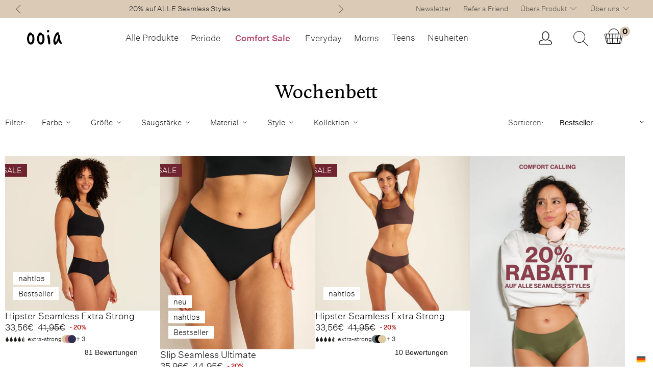

--- FILE ---
content_type: text/css
request_url: https://ooia.de/cdn/shop/t/1074/assets/lemon-styles.css?v=35433563750884865961768291948
body_size: 8898
content:
@media screen and (prefers-reduced-motion: no-preference){html{scroll-behavior:smooth}}body{font-weight:lighter;-webkit-font-smoothing:antialiased;background-color:#fff}h2,.h2,h2.title,h5,.h5,.option_title strong,.discount-box strong,.productquantity,.product-usp-wrapper strong,.description-section>span{font-family:FeijoaWeb,sans-serif}@media screen and (min-width: 800px){.product__images{position:sticky;top:1rem;height:100%}}.swatch label{font-size:15px}.absorption-swatch label{font-size:16px;text-transform:none}.swatch.rounded .swatch-element,.swatch.rounded label{border-radius:50%}.swatch.square label{padding:12px 2px}.swatch-element{border:1px solid #000}.swatch_options .swatch.rounded input:checked+.swatch-element,.swatch_options.absorption-swatch .swatch.rounded input[checked]+.swatch-element{border:3px solid #fcfcf3;box-shadow:0 0 0 1px #000}.swatch_options input:checked+.swatch-element,.swatch_options .absorption-level-active .swatch-element{color:#fbfcf2;background:#000}.swatch.rounded .swatch-element{border:3px solid transparent}.swatch:not(.rounded) .swatch-element{border:1px solid #000!important}.swatch:not(.rounded) .swatch-element{min-width:50px}button.add_to_cart .text{font-weight:700}button.add_to_cart{letter-spacing:1px}.absorption-level+.swatch-element label,.absorption-level .swatch-element label{display:flex;gap:.5rem}.absorption-level+.swatch-element img,.absorption-level .swatch-element img{width:60px;padding:1px}@media screen and (max-width: 425px){.absorption-level .swatch-element label{font-size:15px}.absorption-level .swatch-element svg{width:10px!important;height:auto!important}}.absorption-level:checked+.swatch-element img,.swatch_options .absorption-level-active .swatch-element img,.swatch_options .absorption-level-active .swatch-element svg{filter:invert()}#cart_form .product-quantity-box .quantity{padding:0 5px;width:41%;min-height:30px;height:34px;font-size:20px}.product-quantity-box{display:flex}.product-quantity-box .product-minus,.product-quantity-box .product-plus{background-color:#fcfcf3;border-top:#000 1px solid;border-bottom:#000 1px solid}.product-quantity-box .product-plus{border-right:#000 1px solid;border-left:0}.product-quantity-box .product-minus{border-right:0;border-left:#000 1px solid}.product-seo-text__grid{display:grid;grid-template-columns:1fr;gap:2rem;margin:2rem 0}.product-seo-text__text{margin:auto;padding:0 20px}.product-seo-text__subheader{margin:0;font-size:18px}.product-seo-text__image{display:flex;justify-content:center;align-items:center;margin:0 -9px;height:0;overflow:hidden;padding-top:100%;background:#fff;position:relative}@media screen and (min-width: 800px){.product-seo-text__image{padding-top:calc(5 / 7 * 100%)}}.seo--image{position:absolute;top:0;left:0;width:100%;height:100%;background-position:center center;background-size:cover}@media screen and (min-width: 800px){.product-seo-text__grid{grid-template-columns:12fr 11fr;margin:6rem 0}.product-seo-text__grid--right{grid-template-columns:11fr 12fr}.product-seo-text__grid--right .product-seo-text__text{grid-column:1;grid-row:1;text-align:right}.product-seo-text__grid--right .product-seo-text__image{grid-column:2;grid-row:1}}.product-seo-text__image img{flex:1}.product-seo-text__video video{width:100%}.description-section{border-top:1px solid #718096}.description-section:last-of-type{border-bottom:1px solid #718096}.product-quantity-box.purchase-details__quantity{width:auto}.product-quantity-box.purchase-details__quantity input.quantity{max-width:50px}.global-button.add_to_cart{padding:10.5px 20px}.global-button.add_to_cart{padding:.5px 20px;white-space:nowrap}.menu{margin:0 20px}.menu .vertical-menu li:hover .vertical-menu_submenu,.menu .vertical-menu_submenu li:hover .vertical-menu_sub-submenu{visibility:visible;opacity:1;transition:opacity .3s ease-in;pointer-events:all;z-index:2000}.menu .vertical-menu{margin-right:2rem}.menu .vertical-menu .active-li{border-bottom:1px solid}.breadcrumb_text{padding-top:10px;text-transform:none}.product-list{gap:15px}.product-list .thumbnail .image-element__wrap img{max-height:initial;height:100%;width:100%;object-fit:contain}.product-list .thumbnail .product-details{text-align:left}.section_select{padding:0;text-align:initial}@media only screen and (max-width: 798px){h1,.h1,h1.title{font-size:26px}}.promo-banner-show .promo-banner{transition:all 0s linear;height:auto;min-height:30px;line-height:1.1;display:-webkit-box;display:-moz-box;display:-ms-flexbox;display:-webkit-flex;display:flex;-webkit-align-items:center;-moz-align-items:center;-ms-align-items:center;align-items:center}.promo-banner p{font-weight:600}@media only screen and (max-width: 1000px){.promo_banner{font-family:FeijoaWeb,sans-serif;font-style:normal;display:flex;min-height:30px;line-height:1.1;background-color:#fff;font-weight:600;text-align:center;color:#2b2a2a;font-size:12px;position:relative;top:0;width:100%;z-index:5000;transition:all .3s linear;overflow:hidden}.promo_banner .promo_banner__content{font-size:10px;max-height:50px;margin:auto;padding:0 1.5rem}.promo-banner p{margin-bottom:0;display:inline;line-height:1}.promo-banner .promo-banner-close{position:absolute;top:0;right:0;display:block;overflow:visible;width:35px;height:35px;margin:0;padding:0;cursor:pointer;text-decoration:none;color:#2b2a2a;border:0;outline:0;background:transparent;z-index:1000}.promo-banner .promo-banner-close:before{font-family:Arial,Helvetica CY,Nimbus Sans L,sans-serif!important;font-size:20px;line-height:30px;position:absolute;top:0;left:0;display:block;width:35px;content:"\d7";text-align:center}.top_bar.clearfix{max-width:100vw}.top_bar{padding:0 0 0 10px;position:relative;transition:padding-top .3s linear;text-align:center;display:flex;align-items:center}#header .top_bar a.mobile_nav{display:flex;align-items:center;z-index:1}#header .top_bar a.mobile_logo{margin:auto;position:absolute;top:0;left:0;bottom:0;right:0;font-size:18px;line-height:34px;z-index:5;width:50%;height:auto;display:flex;justify-content:center}.top_bar .top_bar--right{display:flex;align-items:center;margin-left:auto;height:40px}.top_bar a{font-size:17px;letter-spacing:1px;display:flex;align-items:center}.container .column .text-center{margin-left:0}}.product_section .modal_price{align-items:center;font-size:32px;margin-top:1rem;margin-bottom:0;line-height:1}@media screen and (max-width: 1024px){.product_section .modal_price{font-size:20px}}.tax-info{font-size:12px}.product-intro{margin:1rem 0 2rem}a,a:visited,a span{color:#000}#pagecontent{margin-top:0!important}@media only screen and (max-width: 480px){.purchase-details__buttons{flex:2 0 50%}.purchase-details{flex-basis:auto}.purchase-details__quantity{flex-shrink:1;flex-grow:1;flex-basis:30%}}.product-list .thumbnail{text-align:center;margin:0!important}.product-details .prod_levels{flex-direction:column;align-items:flex-start}.featured-link--section{display:flex}@media screen and (max-width: 800px){.product_gallery_nav{display:none}.product-details .prod_levels .title{font-size:15px}.product-list .thumbnail img.level_img{width:40px!important}}.back-to-top-link{display:inline-block;text-decoration:none;font-size:2rem;line-height:3rem;text-align:center;width:3rem;height:3rem;border-radius:50%;background-color:#fafaeb;padding:.25rem;position:fixed;position:sticky;pointer-events:all;top:calc(100vh - 5rem);box-shadow:0 4px 6px -1px #0000001a,0 2px 4px -1px #0000000f}.back-to-top-link:after{content:"";display:inline-block;position:absolute;border-width:1px 1px 0 0;border-style:solid;width:10px;height:10px;top:50%;left:50%;transform:translate(-50%,-33%) rotate(-45deg)}.back-to-top-wrapper{position:absolute;top:100vh;right:.25rem;bottom:-5em;width:3em;pointer-events:none}main{position:relative}main>*:last-child{margin-bottom:0}.product__details--product-page{padding-left:30px}@media screen and (max-width: 800px){.product__details--product-page{padding-left:0}.product-lemon h2.center,.product-lemon h2.text-center{text-align:left!important;margin:0 10px 30px}}.pdp-divider{border-top:1px solid black;margin:.5rem 0 1rem}.product-seo-text__text a,.desc-text a{text-decoration:underline}.show-border .swatch-element{border:1px solid #000}.product-info-text{font-size:15px}.collection_title{font-family:FeijoaWeb,sans-serif;font-weight:600;font-style:normal;font-size:35px;text-transform:none;line-height:1.5;color:#000;display:block;letter-spacing:0px;text-rendering:optimizeLegibility;-webkit-font-smoothing:antialiased;-moz-osx-font-smoothing:grayscale;font-weight:400;margin:0 auto 15px;clear:both;padding-top:4px}a.button,.button,button,input[type=submit],input[type=reset],input[type=button],.action_button,a.action_button,input.action_button[type=submit],input.action_button[type=button],button.shopify-payment-button__button.shopify-payment-button__button--unbranded{padding:0 20px;text-align:center;cursor:pointer;min-height:44px;line-height:1.2;vertical-align:top;letter-spacing:1px;transition:all .2s linear;-webkit-appearance:none;-webkit-font-smoothing:antialiased;-moz-osx-font-smoothing:grayscale;display:-webkit-inline-box;display:-webkit-inline-flex;display:-moz-inline-flex;display:-ms-inline-flexbox;display:inline-flex;-webkit-align-items:center;-moz-align-items:center;-ms-align-items:center;align-items:center;-webkit-justify-content:center;-moz-justify-content:center;-ms-justify-content:center;justify-content:center;-ms-flex-pack:center;background:var(--btn-color);color:var(--btn_text_color);border:1px solid var(--btn-color);font-family:var(--headline-font-family),var(--fallback-font-family);font-weight:var(--headline-font-weight);font-style:var(--headline-font-style);font-size:var(--btn-font-size);text-transform:var(--btn-font-style);border-radius:var(--btn-border-radius)}a.button.rounded,.button.rounded,button.rounded,input[type=submit].rounded,input[type=reset].rounded,input[type=button].rounded,.action_button.rounded,a.action_button.rounded,input.action_button[type=submit].rounded,input.action_button[type=button].rounded,button.shopify-payment-button__button.shopify-payment-button__button--unbranded.rounded{min-height:30px;padding-top:8px;padding-bottom:8px;border-radius:30px;min-width:150px;border:0px!important;z-index:2}a.highlight-true,input[type=button].highlight-true,div.highlight-true{background-color:var(--btn-highlight-color);border-color:var(--btn-highlight-color);color:var(--btn-highlight-font-color)}.caption-content .action_button{margin:10px}.divider.divider--true{border-top:1px solid #000}.caption-content{max-width:unset}.shopify-section--testimonials .gallery-cell{background-color:transparent}.use-rounded-images img{border-radius:50%}.shopify-section--testimonials .flickity-page-dots{position:relative;bottom:0}.shopify-section--testimonials .flickity-page-dots .dot{height:10px;width:10px;border-radius:50rem;margin:0 15px;border:1px solid #000;background-color:transparent}.shopify-section--testimonials .flickity-page-dots .dot.is-selected{background-color:#000}.section-products__container{display:grid;text-align:center;gap:0 30px}.section-products__image{grid-row-start:1}.section-products__title{grid-row-start:2}.section-products__link{grid-row-start:3}.featured_text .action_button{margin:25px 0}@media only screen and (max-width: 798px){.section-products__container{row-gap:15px}.section-products__image,.section-products__title,.section-products__link{grid-row-start:unset}.section-products__image .image-element__wrap{width:unset!important;padding:0 20px}.slide-dhl-logo{transform:translateY(-30px)}.shopify-section--page-banner-template{padding-bottom:30px}.featured_text .action_button{margin:15px 0;font-size:15px}.shopify-section--video .one-half{width:100%}.shopify-section--video .video-separate__container{padding-bottom:20px}}.featured_text p{margin:0;line-height:1.6em}.section-products__title{background-repeat:no-repeat}.tilte-arrow img{position:absolute}.section-image-with-text__text-container{display:flex;height:100%}.video-separate__container{display:flex;align-items:center}.featured-promotions .feature-section .description-below{color:unset}.featured-link--half{background-color:unset}.section-products-lemon{max-width:1200px;margin:0 auto}@media only screen and (max-width: 480px){.section-products-lemon img{max-width:400px}}.custom-button,.custom-button-highlighted{min-height:30px;min-width:150px;border:0px!important;z-index:2;text-decoration:none!important;letter-spacing:1px}.custom-button-highlighted{background-color:#fff}.klaviyo-form{justify-content:center}@media only screen and (max-width: 480px){.testimonial-slide{width:100%;flex:1 0 100%}.testimonial-slide .testimonial-text{padding:0 20px}}.caption-content .subtitle p{font-size:16px!important}.caption-content .subtitle p.headline{font-size:35px!important}.caption-content.testimonial-text{max-width:unset}.bulletpont__container{display:flex}.bulletpont-count{font-size:30px}.info{padding-top:0!important}.center-images{display:flex;justify-content:center}.product-quantity-box .product-plus,.product-quantity-box .product-minus{background:transparent;font-weight:300;height:38px;width:23px;text-align:center;line-height:40px;font-size:14px;padding:0}.product-quantity-box.purchase-details__quantity input.quantity{font-size:12px;min-height:36px;margin-bottom:0;width:calc(100% - 60px);height:38px;border:0px;background-color:transparent;border:1px solid;padding:0}.product-quantity-box .product-plus,.product-quantity-box .product-minus{border:0px}.product-quantity-box .product-plus span:before,.product-quantity-box .product-minus span:before{font-weight:700;font-size:16px}#cart_form p:nth-child(1){padding:0;margin:0}.section{width:100%}.container{max-width:1200px}.section.is-width-wide .container{max-width:100%}.shopify-section-wrapper{padding-top:20px}button{letter-spacing:1px;padding:0 20px}a.secondary_button,input.secondary_button{padding:15px 0;margin:20px 0}#cart_form .product-quantity-box{margin:10px 0}.box-wrapper{border:1px solid #000;border-radius:20px;display:flex;align-items:center;justify-content:center;width:198px;height:198px;margin:10px auto 35%}@media only screen and (max-width: 480px){.box-wrapper{width:136px;height:136px;margin:10px auto 5%}#cart_form .product-quantity-box{margin:0}}.list-image-section__list-container{display:flex}.numbered-content__number svg,.list-image-section__count svg{width:35px;height:auto}.list-image-section__text{padding-left:15px;margin-bottom:15px}.list-image-section__content,.numbered-content__container{display:flex;justify-content:center;align-items:center}.numbered-content__container div{width:80%}@media only screen and (max-width: 798px){.numbered-content__container div{text-align:center;margin-top:10px}.numbered-content__container div{width:100%;margin:10px 10px 20px}}.image-at-first{padding-bottom:20px}.featured-promotion-text__container{max-width:390px;margin-left:auto;margin-right:auto;padding:0 30px}h6,.h6{font-family:FeijoaWeb,sans-serif;font-weight:600;font-style:normal;font-size:21px;text-transform:none;line-height:1.5;color:#000;display:block;text-rendering:optimizeLegibility;-webkit-font-smoothing:antialiased;-moz-osx-font-smoothing:grayscale;letter-spacing:0px;margin:0 0 .5em;padding:7px 0}.image-with-text-container .description a,.shopify-section--richtext a,.shopify-section--image-with-text .description a{text-decoration:underline;color:#08088a!important}.caption .headline{font-family:FeijoaWeb,serif}.featured-content-section .action_button{text-decoration:none}.section a.global-button,.section a.action_button{text-decoration:none;color:var(--button-color-text, #ffffff)!important;font-family:FeijoaWeb,sans-serif;font-weight:400;font-style:normal}.featured-promotions-text-content{min-height:90px}.section-pages-overview{font-size:20px}.article__title{font-size:21px}.button-grid-container{position:relative}.global-button{padding-top:8px;padding-bottom:8px;max-width:calc(100vw - 50px)}.testimonial-text{font-family:FeijoaWeb,sans-serif}.text-testimonials .testimonial-block .container{display:block;width:100%}.text-testimonials .testimonial-text{width:100%}.text-testimonials .testimonial-text .subtitle{margin:0 auto;width:45%}.text-testimonials .headline{color:#000;line-height:50px;font-size:16px}.fifty-fifty-section .container{width:60%;justify-content:space-between}@media only screen and (max-width: 798px){.fifty-fifty-section .container{width:60%}.fifty-fifty-section .container .column:nth-child(1),.fifty-fifty-section .container .column:nth-child(3){width:calc(44% - 20px)}}.fifty-fifty-section .container .column h3{font-size:50px;font-family:Untitled Sans,sans-serif}.fifty-fifty-section .container .innertext{font-size:14px}.fifty-fifty-section .container .column:nth-child(2){width:5%}@media only screen and (max-width: 798px){.fifty-fifty-section .container{width:90%}}@media only screen and (max-width: 798px){.rich-text-image-text-container{width:100%!important}}.featured-text .rich-text-image-text-container p{margin:0 0 15px;font-style:normal;line-height:1.6em}.featured-text .rich-text-image-text-container p a{text-decoration:underline;color:#08088a!important}.page-technologie-lemon .shopify-section--text-columns-with-images-lemon .innertext p{font-size:17px}@media only screen and (min-width: 798px){.testimonial-tighter .image-element__wrap img{margin-left:0}.testimonial-tighter .caption-content{padding:30px 150px 0 0}}.text-columns-with-images-section{font-size:18px}.text-columns-with-images-section h3{font-family:FeijoaWeb,sans-serif;font-size:31px;margin-top:10px;font-weight:100}.font-weight-normal{font-weight:400}.medium-up-hide.h6{font-size:16px}.medium-up-hide.collection_title{font-size:26px}@media only screen and (max-width: 480px){.featured-link--half .info{width:100%}.container{width:calc(100% - 30px)}.featured-link--half .info.text-align--left,.featured-link--half .info.text-align--right{text-align:center}}@media only screen and (min-width: 798px){.medium-up-hide{display:none!important}}@media only screen and (max-width: 797px){.shopify-section--image-with-text .image-with-text__image-column{flex-wrap:wrap}.shopify-section--image-with-text .image-with-text__image-column p{flex-basis:100%;margin:25px 0}.image-with-text__image-column-title-bottom .featured-link--wrap{padding-bottom:30px}}.bigger-subtitle{font-size:26px;font-family:FeijoaWeb,sans-serif}.shopify-section--text-columns-with-images-lemon h3.large_text{font-size:31px;line-height:1.5}.shopify-section--text-columns-with-images-lemon .innertext p{font-size:18px}.rich-text-and-image-lemon .rich-text-image-text-container p{font-size:17px}.rich-text-and-image-lemon h2.title{margin-top:0}.shopify-section--testimonials .caption-content .subtitle p{font-weight:400;font-family:Untitled Sans,sans-serif;font-size:17px!important}.shopify-section--testimonials .caption-content .subtitle p.headline{font-size:20px!important;font-family:FeijoaWeb,sans-serif}@media only screen and (max-width: 480px){.shopify-section--list-with-image h2.title,.shopify-section--richtext h2.title,.rich-text-and-image-lemon h2.title,.shopify-section--text-columns-with-images-lemon h3.large_text{font-size:26px}.shopify-section--list-with-image .numbered-content__container p,.rich-text-and-image-lemon .rich-text-image-text-container p,.smaller-titles .text-column p,.image-with-text__text-column .description p,.featured-content-section .rich-text__text p,.shopify-section--text-columns-with-images-lemon .innertext p{font-size:16px!important}.smaller-titles p.h6,.shopify-section--featured-promotions h2.title{font-size:17px!important}.shopify-section--text-columns-with-images-lemon h3{padding:15px 0 0}.action_button{margin-bottom:20px;font-size:15px!important}.page__ooia-teens p{font-size:19px!important}.page__ooia-teens h2.title{font-size:20px}.page__ooia-teens .rich-text-image-text-container p{font-size:16px!important}.large-teen-text .rich-text-image-text-container p{font-size:19px!important}.shopify-section--testimonials p.headline{font-size:20px!important}.shopify-section--testimonials .caption-content .subtitle p{font-size:16px!important}.shopify-section--video h1.headline{font-size:110%}.page-technologie-lemon h2,.page-technologie-lemon h3{font-size:26px!important}}.custom-html-section .container{padding:0 15px}@media only screen and (min-width: 931px){.custom-html-section .maxWidth .container{max-width:900px;margin-left:auto;margin-right:auto}}.page-template__section h1{font-size:26px}.custom-width-hero h1.headline{padding:0 100px;max-width:70%}@media only screen and (max-width: 480px){.shopify-section--circles .circle-item{font-size:12px;margin:0 5px;padding:10px;width:100px;height:100px;line-height:17px}.shopify-section--circles .circle-item img{bottom:-60px}.shopify-section--circles .button-container{margin-top:50px}.featured-promotions-text-content p{font-size:16px}.testimonial-tighter .image-element__wrap{max-width:230px;margin-top:30px;margin-bottom:10px}.ooia-teens__banner .caption,.ooia-teens__banner .caption-content{padding:0}.page-erfahrung-lemon h2.title{font-size:26px}.shopify-section--testimonials .flickity-page-dots .dot{margin:0 5px}.page-mom-lemon .shopify-section--page-banner-template a.custom-button{font-size:16px}.page-erfahrung-lemon .shopify-section--testimonials p.headline{font-size:16px!important}}.page-erfahrung-lemon .shopify-section--testimonials div.subtitle p{font-family:FeijoaWeb,sans-serif;font-size:16px!important}.shopify-section--featured-promotions h2.title{font-size:21px}@media only screen and (min-width: 1200px){.page-teenshop-landing-page-lemon .shopify-section--featured-promotions .featured-promotions{max-width:802px;margin-left:auto;margin-right:auto}}.page-teenshop-landing-page-lemon .shopify-ection--featured-promotions .feature-section{width:calc(50% - 20px)}.shopify-section--featured-promotions .featured-promotions-text-content p{margin:0}@media only screen and (max-width: 798px){.shopify-section--featured-promotions .feature-section{width:100%}.custom-width-hero h1.headline{padding:0;max-width:100%}.featured-link--wrap{width:100%}.page-sparangebote-lemon .image-element__wrap{width:100%!important;padding-bottom:20px;max-height:unset!important}.section-products__title{padding:0 20px}.image-with-text-container .info{padding-bottom:0}}.shopify-section--icon-slide{overflow:hidden}@media only screen and (max-width: 600px){.trustpilot-carousel iframe{height:318px!important}}@media only screen and (max-width: 1024px){.page-erfahrung-lemon .press-logos-section,.page-erfahrung-lemon .press-logos-section .section{width:calc(90% + 20px);margin:0 auto}}.sparangebote-banner .caption-content h1.headline p{line-height:1.4em}@media only screen and (max-width: 1024px){.sparangebote-banner .caption-content h1.headline{padding:0 100px}}@media only screen and (max-width: 798px){.sparangebote-banner .caption-content h1.headline{padding:0}}@media only screen and (min-width: 1025px){.sparangebote-banner .caption-content h1.headline{padding:0 200px}}@media only screen and (min-width: 1150px){.sparangebote-banner .banner{max-height:75vh}}@media only screen and (max-width: 798px){.caption-content.align-center{max-width:unset}}@media only screen and (max-width: 480px){.caption .headline{font-size:2.6em}}@media only screen and (max-width: 798px){.caption .headline{font-size:calc(var(--slideshow_headline_size) / 1.5)}}@media only screen and (min-width: 799px){.caption .headline{font-size:calc(var(--slideshow_headline_size) / 1.2)}}@media only screen and (min-width: 1025px){.caption .headline{font-size:var(--slideshow_headline_size)}}@media only screen and (max-width: 480px){.full-width--true .caption{padding-left:0;padding-right:0}.caption-content{padding:15px 0}}@media only screen and (max-width: 480px){.is-width-wide.has-no-side-gutter .container{width:100%}}.shopify-section--featured-promotions .featured-promotions-text-content{padding:0 20px}.section-products-lemon .section-products__title h2{font-size:21px}@media only screen and (max-width: 798px){.section-products-lemon .section-products__title h2{font-size:17px}.page-sparangebote-lemon .section-products-lemon .section-products__title p{font-size:16px}.page-sparangebote-lemon .section-products-lemon h2.title{font-size:26px;margin-bottom:40px}.section-trustpilot h2.title{font-size:26px}}.product-details .prod_levels{align-items:unset;text-align:left;display:flex}.product-details .prod_levels .title{font-size:17px}.page-kontakt-lemon .content.page{font-size:18px}@media only screen and (max-width: 1240px){.page-template__section .section{padding:0 20px}}@media only screen and (min-width: 481px){.product-details .thumbnail img,.product-list .thumbnail img{max-height:none!important}}.product-list .thumbnail .product-info__caption .level_img{width:45px!important;display:block;margin:0 0 8px}@media only screen and (max-width: 480px){.product-list .thumbnail .product-details,.product-list .thumbnail .product-info__caption .title,.product-list .thumbnail .product-info__caption span.money{font-size:14px;line-height:1.2}.product-list .thumbnail .image__container .label-container .label-wrapper .label{font-size:11px;padding:3px 6px}}.collection-lemon .product-details,.list-collections-lemon .product-details{text-align:center}@media only screen and (max-width: 480px){.column:not([class*=small-down--one-half]),.columns:not([class*=small-down--one-half]){width:100%;margin-left:0!important;margin-right:0!important}.page-sparangebote-lemon .image-element__wrap{padding-bottom:0}.page-sparangebote-lemon .section-products__title h2{margin-top:0}.page-berater-lemon .rich-text-and-image-lemon .rich-text-image-text-container{margin-left:0!important;margin-right:0!important}.page-berater-lemon .image-with-text__column .collection_title{font-size:17px;font-weight:600}}.page-teenshop-landing-page-lemon .shrinked-width-teens .homepage_content{max-width:441px;margin-left:auto;margin-right:auto}.page-teenshop-landing-page-lemon .shrinked-width-teens .featured_text p{font-size:18px}@media only screen and (max-width: 798px){.page-teenshop-landing-page-lemon .shrinked-width-teens .featured_text p{font-size:17px}}.hipster-content h3.regular_text{font-size:21px;margin:17px 0}.hipster-content{max-width:802px;margin-left:auto;margin-right:auto}.hipster-content .innertext p{font-size:17px}@media only screen and (max-width: 1024px){.hipster-content{max-width:90%}.hipster-content h3.regular_text{font-size:17px;margin-bottom:3px;margin-top:10px}}@media only screen and (max-width: 480px){.hipster-content h3.regular_text{font-size:17px;margin-bottom:3px;margin-top:10px}}@media only screen and (max-width: 798px){.hipster-content .column{padding-bottom:20px}}.page-pflege-lemon .shopify-section--text-columns-with-images-lemon h3.regular_text{font-size:31px}@media only screen and (max-width: 798px){.page-pflege-lemon .shopify-section--text-columns-with-images-lemon h3.regular_text{font-size:26px}.page-pflege-lemon .shopify-section--text-columns-with-images-lemon .innertext p{font-size:17px}}@media only screen and (max-width: 480px){.page-pflege-lemon .shopify-section--text-columns-with-images-lemon .innertext p{font-size:16px}}.pflege-video-container .video-section{max-width:900px;margin:0 auto}.page-jobs-lemon .section p{font-size:19px}.page-jobs-lemon .page-template__section .section p{font-size:17px}@media only screen and (max-width: 798px){.page-jobs-lemon h2.title{font-size:26px}}.page-presse-lemon .shopify-section--image-with-text p.font-weight-normal{font-weight:600}.page-presse-lemon .shopify-section--image-with-text p.normal-text{font-weight:400}@media only screen and (max-width: 798px){.page-presse-lemon .shopify-section--image-with-text .info{text-align:center}}@media only screen and (max-width: 480px){.page-presse-lemon .shopify-section--image-with-text .info p,.page-presse-lemon .shopify-section--image-with-text p.h6{font-size:17px}.page-presse-lemon .shopify-section--image-with-text p.normal-text{font-size:18px}}.numbered-image-centered .image-container{display:flex;align-items:center}@media only screen and (max-width: 480px){.page-erfahrung-lemon .container .columns{margin-left:0;margin-right:0}.text-testimonials .testimonial-text .subtitle{width:90%}}.collection-lemon .prod_levels{flex-direction:row;justify-content:center;gap:3%}@media only screen and (max-width: 768px){.list-collections-lemon .prod_levels{flex-direction:row;justify-content:center;gap:3%}}.promo_banner p{margin-bottom:0;display:inline;line-height:1}.page-erfahrung-lemon .shopify-section--stories .homepage_content .container{justify-content:center}@media only screen and (max-width: 480px){.page-everyday-lemon .shopify-section--page-banner-template .custom-button{font-size:16px}}.page-technologie-lemon .shopify-section--text-columns-with-images-lemon.text-column-other-font-size .innertext p{font-size:18px}@media only screen and (max-width: 798px){.collection-lemon .mobile_nav-fixed--true.promo-banner--show #pagecontent,.collection-lemon .mobile_nav-fixed--false.promo-banner--show #pagecontent,.list-collections-lemon .mobile_nav-fixed--true.promo-banner--show #pagecontent,.list-collections-lemon .mobile_nav-fixed--false.promo-banner--show #pagecontent,.mobile_nav-fixed--true.promo-banner--show #pagecontent{padding-bottom:110px}.page-technologie-lemon .shopify-section--text-columns-with-images-lemon.text-column-other-font-size .innertext p{font-size:17px}}@media only screen and (max-width: 480px){.page-technologie-lemon .shopify-section--text-columns-with-images-lemon.text-column-other-font-size .innertext p{font-size:16px}}@media only screen and (max-width: 480px){.page-everyday-lemon .rich-text-everyday p{font-size:16px}}.page-presse-lemon .rich-text-presse p{font-size:18px}@media only screen and (max-width: 798px){.collection-lemon h2,.collection-lemon .h2,.collection-lemon h2.title,.list-collections-lemon h2,.list-collections-lemon .h2,.list-collections-lemon h2.title{font-size:26px}.page-presse-lemon .rich-text-presse p{font-size:17px}}@media only screen and (max-width: 480px){.page-presse-lemon .rich-text-presse p{font-size:16px}}.collection-lemon .container,.list-collections-lemon .container{max-width:1200px}.page-everyday-lemon .rich-text-everyday-sparen p{font-size:18px}@media only screen and (max-width: 798px){.page-everyday-lemon .rich-text-everyday-sparen h2.title{font-size:26px}.page-everyday-lemon .rich-text-everyday-sparen p{font-size:17px}}@media only screen and (max-width: 480px){.collection-lemon .container,.list-collections-lemon .container{width:calc(100% - 30px)}.page-everyday-lemon .rich-text-everyday-sparen p{font-size:16px}}.everyday-membrane .rich-text-image-text-container p{font-size:18px}@media only screen and (max-width: 798px){.everyday-membrane h2.title{font-size:26px}.everyday-membrane .rich-text-image-text-container p{font-size:17px}}.section-bakterial{margin-bottom:-50px}@media only screen and (max-width: 798px){.bakterial{display:flex;align-items:center;justify-content:center;transform:unset!important;left:unset!important;max-width:unset!important;width:100%!important}.bakterial span{margin-right:0!important;margin:0 8px}}.idas-place-hero h1.headline{max-width:720px}.idas-place-hero .caption{margin-top:-20px}.idas-place-hero .caption-content{padding-top:0}@media only screen and (max-width: 1024px){.collection-lemon .container,.list-collections-lemon .container{width:calc(90% + 20px)}.idas-place-hero h1.headline{max-width:515px}.idas-place-hero .caption{margin-top:30px}.idas-place-hero .caption-content{padding-top:unset}}.collection-lemon .prod_levels,.list-collections-lemon .prod_levels{margin-bottom:0}.idas-place-rich-text p{font-size:18px}@media only screen and (max-width: 798px){.idas-place-rich-text p{font-size:17px}}@media only screen and (max-width: 480px){.idas-place-rich-text p{font-size:16px}}.idas-place-image-with-text .description{color:#fff}@media only screen and (max-width: 798px){.idas-place-image-with-text .collection_title{font-size:29px}}@media only screen and (max-width: 480px){.idas-place-image-with-text .collection_title{font-size:26px}}@media only screen and (max-width: 480px){.pflege-text-columns-mobile-padding h3{padding:0 5px}}@media only screen and (max-width: 480px){.trustpilot-title-mobile-padding h2.title{padding:0 50px}}@media only screen and (max-width: 480px){.collection-lemon .image-element__wrap{width:75%}.tech-bulletpoint-mobile .container{width:100%}.tech-bulletpoint-mobile .text-column{padding:0 15px}}@media only screen and (max-width: 480px){.presse-mobile-image-padding .image-element__wrap{padding:0 50px}}.page-template__section .container.main.content{padding-top:5px}@media only screen and (max-width: 480px){.shopify-section--image-with-text .action_button{margin:10px 0}}.product-details .prod_levels .level_img{width:45px!important}.product-details .prod_levels .title{display:inline-block}.product_name,.product-info__caption .title{display:inline-block!important;margin-right:3%!important}.product-info__caption .current_price{display:block;width:100%;text-align:left}.shopify-section--collection-template h2{font-size:35px}@media only screen and (max-width: 798px){.shopify-section--collection-template h2{font-size:29px}}@media only screen and (max-width: 480px){.shopify-section--collection-template h2{font-size:110%}}.shopify-section--collection-template .collection_description{font-size:16px}@media only screen and (max-width: 480px){.shopify-section--cart-template .free-gifts-inner{font-size:14px}}@media only screen and (min-width: 1200px){.beachwear-featured-products .section-products__container{max-width:802px;margin-left:auto;margin-right:auto}}@media only screen and (max-width: 798px){.section-products__container{grid-template-columns:1fr 1fr}.section-products__container .image-element__wrap{max-width:360px;padding-left:0;padding-right:0;margin:0 auto}.section-products__image{grid-row-start:1}.section-products__title{grid-row-start:2}.section-products__link{grid-row-start:3}}@media only screen and (max-width: 480px){.section-products__container{grid-template-columns:1fr;row-gap:0}.section-products__image,.section-products__title,.section-products__link{grid-row-start:unset}}.beachwear-rich-text p{font-size:18px}@media only screen and (max-width: 798px){.beachwear-rich-text p,.beachwear-featured-promotions h2.title{font-size:17px}.beachwear-featured-promotions .featured-promotions-text-content{max-width:390px;margin-left:auto;margin-right:auto}}@media only screen and (max-width: 480px){.beachwear-rich-text p,.beachwear-featured-products .section-products__title p{font-size:16px}.beachwear-featured-products h2{margin-bottom:3px;margin-top:10px}.beachwear-featured-products p{margin-bottom:0}}.product-faq-wrapper .h6{font-family:Untitled Sans;font-weight:400}.dropdown .menu>li:first-child>a{font-weight:700}.sixteen.columns.page>.text-center,.container.main.content .one-whole:first-of-type .text-center{margin-top:30px}.purchase-details .product-quantity-box{flex-direction:column;align-items:flex-start}.purchase-details-quantity__buttons{height:44px;border:1px solid;display:flex;align-items:center;width:100%;justify-content:center}.purchase-details-quantity__buttons input#quantity{border:0}.footer .footer-menu-wrap .footer-content-heading{font-family:FeijoaWeb,sans-serif;font-weight:600;font-style:normal;text-transform:none;line-height:1.5;display:block;text-rendering:optimizeLegibility;letter-spacing:0px;margin:0 0 5px;color:#3b3b3b;font-size:14px;padding:10px 0 5px}.footer .footer-menu-wrap .footer-content-heading.active{transform:unset}.footer .footer-menu-wrap .footer-content-heading>span{display:none}.footer .footer-menu-wrap .footer-content-heading+.toggle_content p a{color:#000!important}@media screen and (max-width: 798px){.footer .footer-menu-wrap .footer-content-heading{border-top:1px solid #cccccc}.footer .footer-menu-wrap .footer-content-heading>span{display:inline-block;transition:transform .3s linear;perspective:1000}}@media only screen and (min-width: 799px){.footer-menu-wrap span{pointer-events:none}}.product-details .price{display:flex}.product-details .price.sale span{width:max-content}.product-details .price.sale span+span{margin-left:4px}@media only screen and (max-width: 480px){.dropdown{min-height:calc(100vh - 100px);border-top:1px solid #000}}.product-details .price.sale .was_price{text-decoration:none}.icons-promotions{margin-bottom:20px}.icons-promotions+.featured-promotions-section{margin-top:20px}.featured-promotions-section.icons-promotions{margin-top:0}.featured-promotions-section{margin-top:50px}@media screen and (max-width: 720px){.icons-promotions+.featured-promotions-section{margin-top:20px}.featured-promotions-section{margin-top:20px}}@media only screen and (max-width: 479px){.label-container{bottom:0!important;left:5px!important}.label-container.highlighted{bottom:unset!important;left:unset!important}}.menu .vertical-menu_submenu,.footer,header .promo_banner{background-color:#fff!important}@media only screen and (max-width: 1000px){#header .top_bar{background-color:#fff!important}}.stretched-link-hitbox{position:relative}.stretched-link{position:static}.stretched-link:after{content:"";position:absolute;top:0;right:0;bottom:0;left:0}.product-list .product-details .collection-related-colors{position:relative;width:max-content}.shopify-product-form .swatch_options .swatch.rounded input:checked+.swatch-element{max-width:40px;max-height:40px}.swatch_options .swatch.rounded input:checked+.swatch-element,.swatch_options.absorption-swatch .swatch.rounded input[checked]+.swatch-element{box-sizing:content-box}.product-list .product-info__caption,.product-wrap .product-info__caption{margin-top:5px!important}.homepage-product-slider{overflow-x:hidden}.homepage-product-slider .flickity-viewport{overflow:visible}.swatch .swatch-element.soldout{position:relative;overflow:hidden}.swatch .swatch-element label{z-index:1;position:relative}.swatch .swatch-element.soldout:after,.swatch .swatch-element.soldout:before{position:absolute;content:"";width:80px;height:1px;background-color:#666;top:50%;left:50%;transform:translate(-50%) rotate(45deg)}.swatch .swatch-element.soldout>label{z-index:10;position:relative}.swatch .swatch-element.soldout:before{transform:translate(-50%) rotate(-45deg)}.klaviyo-form button.needsclick,.plus-free-gift-modal__cancel,.plus-free-gift-modal__add-to-cart{border-radius:0!important}@media screen and (max-width: 1024px){.money{font-size:clamp(.875rem,.7973rem + .4144vw,1.0625rem)}}.collection-in-detail .price-ui .money{font-size:32px!important}@media screen and (max-width: 800px){.collection-in-detail .price-ui .money,.product_section .modal_price .price-ui .money{font-size:20px!important}}.collection-in-detail .product_name a{text-decoration:none;color:#000!important}.klaviyo-bis-trigger{pointer-events:unset!important;position:relative;padding-left:35px}.klaviyo-bis-trigger>.icon-envelope:before{content:"\2709";font-size:27px;position:absolute;left:-35px;top:-9px}@media screen and (max-width: 769px){.klaviyo-bis-trigger{padding-left:8px}.klaviyo-bis-trigger>.icon-envelope{display:none}}@media screen and (max-width: 800px){.hide-review-info-onmobile{pointer-events:none}}.hide-review-info-onmobile .tp-widget-readmore-arrow{display:none}.mobile_menu_wrapper .menu{overflow-y:scroll}.dropdown_container.mobile_menu_wrapper{transform:translate(-100%);display:block!important;transition:.35s ease-out;z-index:6000;position:fixed;top:0}.mobile_menu_wrapper{max-width:303px}.mobile_menu_wrapper .dropdown{height:100dvh;overflow-y:scroll}.mobile_menu_wrapper .menu::-webkit-scrollbar{display:none}.dropdown_container.mobile_menu_wrapper{transform:translate(-100%);display:block!important;transition:.35s ease-out;z-index:6000;position:fixed;top:0;left:0}.dropdown_container.mobile_menu_wrapper.is-active{transform:translate(0)}.mobile_menu_header{width:100%;position:fixed;z-index:20;border-bottom:1px solid #E1E1D9;height:40px;background:#fff}.mobile_menu_header span{position:absolute;width:20px;aspect-ratio:1;display:inline-block;top:50%;right:20px;transform:translateY(-50%);padding:6px;display:flex;align-items:center;justify-content:center;box-sizing:border-box;z-index:20}.mobile_menu_header span:hover{cursor:pointer}.mobile_menu_header span:after,.mobile_menu_header span:before{content:"";position:absolute;width:2px;height:15px;background:#000;transform:rotate(45deg);pointer-events:none}.mobile_menu_header span:after{transform:rotate(-45deg)}.mobile-menu-is-active{overflow:hidden;position:relative;transition:.35s linear}.mobile-menu-is-active:after{content:"";position:fixed;top:0;left:0;right:0;bottom:0;width:100%;height:100%;background-color:#17171780;z-index:5500;transition:.35s linear}.sublink ul{margin-bottom:0}.menu>.sublink a .icon-down-arrow{font-size:20px!important}.sublink ul li img{width:25px;height:auto}.sublink .sublink ul{padding-left:10px!important}.sublink .sublink ul li{display:flex!important;align-items:center}.sublink .sublink ul li a{font-size:16px!important;font-weight:300;line-height:1.2}@media screen and (max-width: 799px){.menu span.new{color:#0e6e53!important;font-size:11px!important;font-weight:700!important;line-height:1;display:unset;text-transform:uppercase}}.menu li a:has(>span.new){display:inline-block!important}.menu>.sublink .sublink a .icon-down-arrow{font-size:15px!important}#mobile_menu{margin:unset}#mobile_menu li{padding-left:20px;padding-right:20px}#mobile_menu>li:first-of-type{padding-top:40px}#mobile_menu>li:last-of-type{padding-bottom:30px!important}#mobile_menu>.sublink>ul{padding-left:0}#mobile_menu li>ul>li{padding:0}#mobile_menu .mobile_menu_secondary>li:nth-last-child(-n+6){background-color:#f4f1ec;padding-left:15px}#mobile_menu .mobile_menu_secondary>li:nth-last-child(-n+6) a{font-size:16px!important;font-weight:400;overflow:overlay}#mobile_menu .mobile_menu_secondary>li:first-child{padding-top:15px;margin-top:25px;box-sizing:border-box}#mobile_menu li a{font-size:20px;font-weight:400;color:#000!important;line-height:1.2}#mobile_menu li ul a,#mobile_menu li ul a span{font-size:18px;font-weight:500}#mobile_menu+div{background-color:#f4f1ec;border-top:1px solid #7D7B77;display:flex;align-items:center;justify-content:space-between;padding:12px 20px}#mobile_menu+div .ly-switcher-wrapper{position:relative}#mobile_menu+div .ly-switcher-wrapper .ly-custom-dropdown-current,#mobile_menu+div .ly-switcher-wrapper .ly-custom-dropdown-list{background-color:transparent!important}#mobile_menu+div ul{padding:0;display:flex;margin:0}#mobile_menu+div ul li{list-style:none;margin:0;height:24px}#mobile_menu+div ul li+li{margin-left:12px}#mobile_menu .menu-drops{margin-right:0!important}#mobile_menu .menu-drops svg{width:8px!important}#mobile_menu a span{padding:0}#mobile_menu.menu .sublink a:not(.parent-link--true){padding-left:0}.mobile-menu-is-active .cmpwrapper{display:none}.product-details .prod_levels .title,.product-block .product_name{font-family:Untitled Sans!important}.desktop-main-navigation.nav .sublink .vertical-menu_submenu{padding-left:20px}.promo_banner{overflow:visible}.promo_banner__content{display:flex;background-color:#dbcab6;width:100%;justify-content:space-between}.promo_banner__content .slider-announcements .countdown__container{background-color:#dbcab6!important}.promo_banner__content .slider-announcements .countdown__container a{font-size:14px;display:block;line-height:1.25}.promo_banner__content>div{width:100%;min-width:55%;max-width:500px;overflow:hidden}@media screen and (max-width: 1000px){.promo_banner__content>div{max-width:750px}}.promo_banner__content>*{position:relative;width:max-content;display:flex;align-items:center}.promo_banner__content>script,.promo_banner__content>style{display:none!important}.promo_banner__content>ul{display:flex;padding:unset;justify-content:flex-end;padding:0 45px 0 0;margin:0}.promo_banner__content>ul li{list-style:none;font-family:Untitled Sans;font-weight:300;font-size:14px;line-height:1.5;padding:0;margin:0;display:flex;align-items:center}.promo_banner__content>ul li+li{margin-left:24px}@media screen and (max-width: 1200px){.promo_banner__content>ul{padding-right:16px}.promo_banner__content>ul li+li{margin-left:16px}.promo_banner__content>ul li a{all:inherit;margin:0;color:#58564e!important}}@media screen and (max-width: 1000px){.promo_banner__content>ul li a{font-size:12px!important}.promo_banner__content>ul{display:none!important}.promo_banner__content>*{width:100%}}.promo_banner__content>ul li a{all:inherit;margin:0;color:#58564e!important}.promo_banner__content>ul li a:hover{cursor:pointer}.desktop-main-navigation.nav{width:100%;background-color:#fff;border-top:2px solid rgb(239,239,239);border-bottom:2px solid rgb(239,239,239)}.desktop-main-navigation.nav .vertical-menu.vertical-menu-flex{max-width:unset;display:flex;justify-content:center}.desktop-main-navigation.nav .vertical-menu{position:relative;padding:0;margin:0;height:54px}@media screen and (max-width: 1200px){.desktop-main-navigation.nav .vertical-menu li{margin-right:1rem}}.desktop-main-navigation.nav>.menu>.vertical-menu>li>a{height:100%;display:flex;align-items:center;justify-content:center;font-size:clamp(.875rem,.5632rem + .6244vw,1.3125rem)}.desktop-main-navigation.nav .vertical-menu li.sublink{position:unset;break-inside:avoid-column}.vertical-menu_submenu_wrapper{width:100%;background-color:#fff;display:flex;justify-content:center;position:absolute;left:-20px;width:calc(100% + 40px);top:54px;border-bottom:2px solid rgb(239,239,239);border-top:2px solid rgb(239,239,239);padding:24px 0 32px}.vertical-menu_submenu>li{margin-right:unset!important}.vertical-menu_submenu>li>a{padding-top:8px;padding-bottom:8px}.desktop-main-navigation.nav .vertical-menu li.sublink .vertical-menu_submenu{position:relative;width:100%;max-width:1200px;min-height:40px;display:flex;height:max-content;max-height:230px;flex-flow:column;flex-wrap:wrap;box-sizing:content-box;column-gap:clamp(1.5rem,-1.7609rem + 5.2174vw,4.5rem);align-content:center;float:left}.desktop-main-navigation.nav .vertical-menu li.sublink .vertical-menu_submenu .vertical-menu_sub-submenu{position:unset;visibility:unset;opacity:unset;break-after:column;padding:0;margin:0;background-color:#fff}.desktop-main-navigation.nav .vertical-menu li.sublink .vertical-menu_submenu .vertical-menu_sub-submenu li{width:max-content}.desktop-main-navigation.nav .vertical-menu li.sublink .vertical-menu_submenu .vertical-menu_sub-submenu li a{padding-top:6px;padding-bottom:6px}.desktop-main-navigation.nav .vertical-menu li.sublink .vertical-menu_submenu .vertical-menu_sub-submenu li a span{font-size:14px!important}.advertisement_item{max-width:340px;break-inside:avoid}.advertisement_item a{display:flex;flex-direction:column}.advertisement_item img{display:block;width:100%!important;height:auto!important}.advertisement_item p{text-align:center}.menu .vertical-menu li .vertical-menu_submenu_wrapper{visibility:hidden;overflow:hidden;opacity:0}.menu .vertical-menu li .vertical-menu_submenu_wrapper>ul>li>ul{width:unset!important}.menu .vertical-menu li:hover .vertical-menu_submenu_wrapper{visibility:visible;opacity:1;overflow:visible}.vertical-menu_submenu>li>a>span{font-weight:400!important}.vertical-menu_submenu>li a:hover span{text-decoration:underline}.vertical-menu a>span{font-size:clamp(.875rem,.5632rem + .6244vw,1.3125rem)!important;font-family:Untitled Sans!important}.menu .vertical-menu .active-li{border-bottom:0 none}.menu .vertical-menu .active-li:hover{border-bottom:1px solid}@media screen and (max-width: 798px){.header,#header{display:unset}}@media screen and (min-width: 768px){#header .navigation-pages-slider.mobile{display:block!important}}@media screen and (max-width: 1000px){.header{display:none}#header{display:block}.navigation-pages-slider{border-top:1px solid #E1E1D9;touch-action:pan-x}#header .top_bar{height:unset!important;padding:4px 0 4px 20px!important}#header .top_bar .top_bar--left{display:flex;align-items:center;z-index:100}.promo_banner_mobile .promo_banner__content .slider-announcements .flickity-viewport{height:inherit;width:100%!important;overflow:hidden}.mobile_nav-fixed--true .top_bar{display:flex;justify-content:space-between}.mobile_nav-fixed--true .top_bar>*{width:unset!important;margin:unset;width:100%}[data-dropdown=search]>div{border-top:1px solid #E1E1D9}.promo_banner__content{height:40px}#header .top_bar a.mobile_nav,#header .top_bar .top_bar--right{z-index:100}}@media screen and (max-width: 1080px){.promo_banner .promo_banner__content .slider-announcements{justify-content:center}.promo_banner .promo_banner__content .slider-announcements .flickity-viewport{max-width:750px!important}}@media screen and (min-width: 1001px){.promo_banner .promo_banner__content .slider-announcements .flickity-viewport{width:100%!important;margin:auto}.promo_banner .promo_banner__content .slider-announcements .flickity-viewport .countdown__container.is-selected{z-index:10}}.desktop-main-navigation.nav .vertical-menu li.sublink .vertical-menu_submenu .vertical-menu_sub-submenu li a:only-child{margin-left:-10px}.desktop-main-navigation.nav .vertical-menu.vertical-menu-flex li:last-of-type{margin-right:0!important}.desktop-main-navigation.nav .vertical-menu.vertical-menu-flex li{margin-right:24px}.flex-direction-row>div>ul{display:flex!important;flex-direction:row!important;justify-content:center!important}.dropdown_link_annbar{position:relative}.dropdown_link_annbar .submenu{display:none;position:absolute;left:-8px;top:100%}.dropdown_link_annbar .submenu ul{padding:12px 0 0;margin:0;background-color:#dbcab6}.dropdown_link_annbar .submenu ul li{margin-left:unset!important}.dropdown_link_annbar .submenu ul li a{width:100%;padding:12px 8px;text-align:left}.dropdown_link_annbar:hover .submenu{display:block}.dropdown_link_annbar .icon-down-arrow{margin-left:5px}.dropdown_link_annbar:hover .icon-down-arrow:before{transform:rotate(180deg)}.cart .sublink .icon-down-arrow{transition:transform .35s linear}.cart .sublink .active .icon-down-arrow{transform:rotateX(180deg)}.mobile_menu_wrapper>.dropdown,[data-dropdown=search]>.dropdown{margin-top:unset}.product_section .product_form{opacity:1!important}.cart_count{background-color:#dbcab6!important}.mobile_nav-fixed--true .promo-banner{overflow:hidden;max-height:55px}@media only screen and (max-width:480px){.add_to_cart.action_button{padding:3px 30px;width:100%}.mobile-image-element{display:block!important}.ad-interruption .image__container{height:100%}.ad-interruption .mobile-image-element,.ad-interruption .mobile-image-element img{width:100%!important;height:100%;object-fit:cover}.image-ele-toggle{display:none!important}}.discount-percentage-lable{order:3;color:#ab0501!important;font-size:12px;padding:2px 4px;text-align:center;vertical-align:middle;justify-content:center;align-items:center;font-weight:700;margin-left:12px;margin-top:auto;margin-bottom:auto}@media screen and (max-width: 1000px){#product-grid .product-list>div .product_image img{aspect-ratio:2.5/4;object-fit:cover}}.product-block .modal_price .discount-percentage-lable{margin-left:unset}span.compare-at-price:empty{margin:unset!important}.product-block .modal_price .discount-percentage-lable{margin-right:8px}.product-block .modal_price .tax-info{margin-left:8px}.product-block .modal_price .price-ui:has(>.discount-percentage-lable)~.tax-info{margin-left:0}#shopify-pc__banner .shopify-pc__banner__wrapper .shopify-pc__banner__btn-manage-prefs{color:#000!important}.prod-card-price{display:flex!important}.prod-card-price .current_price+.was_price{margin-left:8px}@media screen and (min-width: 750px){.prod-card-price .current_price .money,.prod-card-price .was_price .money{font-size:clamp(.75rem,.6202rem + .5769vw,1.125rem)!important}.collection-product-card .title,.collection-product-card .prod-card-price{margin-bottom:2px!important}.collection-related-colors .color-swatch+.color-swatch{margin-left:-10px}.color-swatch-more{margin-left:-2px!important}}.collection-product-card .drop-info-text{line-height:1.25}.drop-wrapper-plp:has(>.collection-related-colors)>div .drop-info-text{margin-right:12px;display:block}.color-swatch-more{margin-left:0!important;line-height:1}.sticky-limit button.add_to_cart{text-transform:uppercase!important}.thumbnail .product-wrap .image-element__wrap img{aspect-ratio:252/315;object-fit:cover}.shopify-section.section,.shopify-section-wrapper.section,.container{max-width:1400px}
/*# sourceMappingURL=/cdn/shop/t/1074/assets/lemon-styles.css.map?v=35433563750884865961768291948 */


--- FILE ---
content_type: text/css
request_url: https://ooia.de/cdn/shop/t/1074/assets/latori-gmbh-styles.scss.css?v=20348787239284459241768292118
body_size: 1613
content:
@font-face{font-family:Untitled Sans;src:url(//ooia.de/cdn/shop/t/1074/assets/UntitledSansWeb-Medium.eot?v=70486852155252393441768292014);src:url(//ooia.de/cdn/shop/t/1074/assets/UntitledSansWeb-Medium.eot?v=70486852155252393441768292014) format("eot"),url(//ooia.de/cdn/shop/t/1074/assets/UntitledSansWeb-Medium.woff2?v=99574231265502954881768292016) format("woff2"),url(//ooia.de/cdn/shop/t/1074/assets/UntitledSansWeb-Medium.woff?v=162244399467758338451768292015) format("woff");font-weight:700;font-style:normal;font-display:fallback}@font-face{font-family:Untitled Sans;src:url(//ooia.de/cdn/shop/t/1074/assets/UntitledSansWeb-Light.eot?v=152364705202442917341768292008);src:url(//ooia.de/cdn/shop/t/1074/assets/UntitledSansWeb-Light.eot?v=152364705202442917341768292008) format("eot"),url(//ooia.de/cdn/shop/t/1074/assets/UntitledSansWeb-Light.woff2?v=102854746296708086281768292010) format("woff2"),url(//ooia.de/cdn/shop/t/1074/assets/UntitledSansWeb-Light.woff?v=148035828332420967641768292009) format("woff");font-weight:lighter;font-style:normal;font-display:fallback}@font-face{font-family:Untitled Sans;src:url(//ooia.de/cdn/shop/t/1074/assets/UntitledSansWeb-LightItalic.eot?v=11539546318848692761768292011);src:url(//ooia.de/cdn/shop/t/1074/assets/UntitledSansWeb-LightItalic.eot?v=11539546318848692761768292011) format("eot"),url(//ooia.de/cdn/shop/t/1074/assets/UntitledSansWeb-LightItalic.woff2?v=123459377298980902471768292013) format("woff2"),url(//ooia.de/cdn/shop/t/1074/assets/UntitledSansWeb-LightItalic.woff?v=130235803108266206411768292012) format("woff");font-weight:lighter;font-style:italic;font-display:fallback}@font-face{font-family:FeijoaWeb;src:url(//ooia.de/cdn/shop/t/1074/assets/FeijoaWeb-Medium.eot?v=160928916426547667211768291923);src:url(//ooia.de/cdn/shop/t/1074/assets/FeijoaWeb-Medium.eot?v=160928916426547667211768291923) format("eot"),url(//ooia.de/cdn/shop/t/1074/assets/FeijoaWeb-Medium.woff2?v=1721951685899124301768291925) format("woff2"),url(//ooia.de/cdn/shop/t/1074/assets/FeijoaWeb-Medium.woff?v=100340793208486721081768291924) format("woff");font-weight:400;font-style:normal;font-display:fallback}@font-face{font-family:turbo;src:url(//ooia.de/cdn/shop/t/1074/assets/turbo.eot?v=48734892740725754481768292002);src:url(//ooia.de/cdn/shop/t/1074/assets/turbo.eot?v=48734892740725754481768292002) format("embedded-opentype"),url(//ooia.de/cdn/shop/t/1074/assets/turbo.woff?v=150966577236684244781768292005) format("woff"),url(//ooia.de/cdn/shop/t/1074/assets/turbo.ttf?v=77481909974496710951768292004) format("truetype"),url(//ooia.de/cdn/shop/t/1074/assets/turbo.svg?v=173366358466109711321768292003) format("svg");font-weight:400;font-style:normal;font-display:fallback}a,a span{color:#000}.main_nav{display:flex;flex-flow:row wrap;align-items:center;justify-content:flex-start;width:100%}.main_nav div.logo{width:100px;flex-basis:100px;float:none;display:flex;align-items:center;justify-content:center}.main_nav .nav{width:calc(50% - 50px);float:none}.main_nav .nav:first-of-type ul.menu{margin-right:0}@media only screen and (min-width: 799px){.main_nav .nav:first-of-type ul.menu{text-align:left}}.vertical-menu.vertical-menu-flex{display:flex;flex-wrap:nowrap;justify-content:flex-start;max-width:450px}.vertical-menu.vertical-menu-flex li{padding:0;margin-right:2rem}.vertical-menu.vertical-menu-flex .dropdown_link--vertical{display:flex;flex-wrap:nowrap;white-space:nowrap}.vertical-menu.vertical-menu-flex .icon-down-arrow{margin-left:.2rem}.vertical-menu{display:inline-block}.ly-custom-dropdown-switcher.ly-is-open .ly-custom-dropdown-list{top:-100%!important}.ly-breakpoint-1 .ly-custom-dropdown-current-inner-text,.ly-breakpoint-1 .ly-custom-dropdown-list-element-right{display:none!important}.video-cmp:before{padding-top:56.25%;display:block;content:"";width:100%}.video-cmp .cmppreviewroot{position:absolute;top:0;right:0;bottom:0;left:0}.video-cmp .cmplazypreviewiframe{background:#fff0!important}.cart_send_gift_card{font-family:Untitled Sans;font-size:14px;display:flex;align-items:baseline;gap:1em;line-height:1.6}@media screen and (max-width: 798px){.featured-link--half .description{margin:10px 10px 20px}}.navigation-pages-slider{box-shadow:0 0 0 1px #0000000d,0 1px 3px #0000001a,0 1px 2px #0000000f;background-color:#fff;opacity:0;transition:opacity .2s ease}.navigation-pages-slider.slider-disabled .navigation-pages-slider--content{display:flex;flex-direction:row}.navigation-pages-slider.show,.navigation-pages-slider.slider-disabled{opacity:1}.navigation-pages-slider--content img{width:36px;display:none}.navigation-pages-slider--content .slide{display:flex;align-items:center;padding:.6rem 1rem .8rem;margin:0 auto}.navigation-pages-slider--content a{display:flex;align-items:center;margin:0 auto;text-transform:lowercase;white-space:nowrap}#pagecontent{transition:padding-bottom .1s ease}@media screen and (max-width: 799px){.navigation-pages-slider{border-top:1px solid #E1E1D9;touch-action:pan-x}}.flickity-prev-next-button:focus{box-shadow:unset!important}.flickity-prev-next-button:hover{background-color:transparent!important}@media screen and (min-width: 1000px){#desk_header .flickity-prev-next-button.previous{left:20px}#desk_header .flickity-prev-next-button.next{right:20px}}@media screen and (min-width: 798px){.navigation-pages-slider--content img{display:block;margin-right:10px}.navigation-pages-slider--content a{text-transform:unset}}.mobile_nav div span{height:1.5px!important}body.is-active .navigation-pages-slider.show{display:none!important}.collection_description,.collection_description p{font-size:16px}.collection_description h1,.collection_description h2,.collection_description h3,.collection_description h4,.collection_description h5,.collection_description h6{font-size:16px;font-weight:600}.collection_description h3{font-size:14px}@media only screen and (max-width: 479px){.coll-title{font-size:26px}}.nav .search-submit-closed{font-size:30px;top:6px}.label--custom{background:#fff;color:#000;font-weight:100;font-size:15px;margin-bottom:5px;padding:5px 10px;width:fit-content;min-width:0;max-width:calc(100% - 20px);line-height:1;text-align:left}.label-container{bottom:16px;left:16px;position:absolute;z-index:10;padding:0;width:100%}.label-container.highlighted{top:16px;right:16px;bottom:unset;left:unset}@media screen and (max-width: 479px){.label-container.highlighted{top:5px;right:5px}}.label-container.highlighted .label-wrapper{align-items:end}.label--text{white-space:nowrap;text-overflow:ellipsis;max-width:100%;display:inline-block;color:inherit}.custom-label-container{position:absolute;top:0;right:0;bottom:0;left:0}.featured-collection__products .label-container{left:16px}.label-wrapper{display:flex;flex-direction:column}@media only screen and (max-width: 479px){.label-container{bottom:10px;left:10px}.slider-gallery .label--custom{font-size:12px}.featured-collection__products .label-container{left:10px}}.label-special{background-color:#306d3d;text-transform:uppercase;width:100%;color:#fff;padding:0 10px}@media screen and (max-width: 768px){.shape-shorts-rich-text{margin-top:120px}}.collection-related-colors{display:flex;flex-wrap:wrap;align-items:center;gap:3px;margin:3px 0}.collection-related-colors .color-swatch{width:16px;height:16px;border-radius:50%;background-size:contain!important}.collection-related-colors .color-swatch-more{font-size:12px;margin-left:-4px}.homepage-product-slider{overflow:visible!important}.homepage-product-slider .slider-gallery .flickity-viewport{overflow:hidden!important}button,.button,.action_button,.global-button .global-button--primary{font-family:Untitled Sans!important;font-weight:lighter!important;font-style:normal!important;text-transform:capitalize!important;color:#fff!important}figure.feature-section .action_button{background:#3a1d12;border-color:#3a1d12;text-transform:none!important}figure.feature-section .action_button a{color:#fff!important}.header .menu .account-link{padding-right:28px}@media only screen and (min-width: 1401px){.header .menu .account-link{padding-right:20px}}.header .menu .account-link a{display:flex;align-items:center;justify-content:center;padding:0}.header .menu .account-link .icon{font-size:26px;display:flex}#header .top_bar .account-link .icon{display:flex;padding:0;color:#000}#header .top_bar .account-link .icon:before{font-size:25px}[data-early-access-enabled=true]{display:none!important}.cart-popup-message{position:fixed;top:80px;right:20px;background-color:#3a1d12;color:#fff;padding:14px 20px;font-size:16px;border-radius:12px;z-index:9999;max-width:80%;width:fit-content;text-align:center;box-shadow:0 6px 12px #00000040;opacity:0;transition:opacity .3s ease}@media (max-width: 798px){.mobile-facets{z-index:1001!important}#main-collection-filters{transition:.2s}#main-collection-filters.sticky{position:sticky;background:#fff;z-index:1001}}clipboard-text{display:inline-flex;align-items:center;justify-content:center;gap:4px;margin:0 2px}clipboard-text .clipboard-text{background:#fff;padding:0 8px;border-radius:4px;font-size:14px;font-weight:600}clipboard-text button{background:transparent;padding:0;margin:0;font-size:14px;color:#000!important;border:0;font-weight:600!important}clipboard-text button .icon{width:18px;margin-right:2px}.clipboard-copy-success-message{position:fixed;top:100px;z-index:9999;left:50%;transform:translate(-50%,-50%);background:#dbcab6;padding:8px 16px;border-radius:6px;box-shadow:0 1px 2px #1e1e1e94;font-weight:500;opacity:0;transition:opacity .3s ease}
/*# sourceMappingURL=/cdn/shop/t/1074/assets/latori-gmbh-styles.scss.css.map?v=20348787239284459241768292118 */


--- FILE ---
content_type: text/css
request_url: https://ooia.de/cdn/shop/t/1074/assets/zify-faq.css?v=35218274637181250581768292034
body_size: 19630
content:
.bootstrap-zify html{font-family:sans-serif;-ms-text-size-adjust:100%;-webkit-text-size-adjust:100%}.bootstrap-zify body{margin:0}.bootstrap-zify article,.bootstrap-zify aside,.bootstrap-zify details,.bootstrap-zify figcaption,.bootstrap-zify figure,.bootstrap-zify footer,.bootstrap-zify header,.bootstrap-zify hgroup,.bootstrap-zify main,.bootstrap-zify menu,.bootstrap-zify nav,.bootstrap-zify section,.bootstrap-zify summary{display:block}.bootstrap-zify audio,.bootstrap-zify canvas,.bootstrap-zify progress,.bootstrap-zify video{display:inline-block;vertical-align:baseline}.bootstrap-zify audio:not([controls]){display:none;height:0}.bootstrap-zify [hidden],.bootstrap-zify template{display:none}.bootstrap-zify a{background-color:transparent}.bootstrap-zify a:active,.bootstrap-zify a:hover{outline:0}.bootstrap-zify abbr[title]{border-bottom:1px dotted}.bootstrap-zify b,.bootstrap-zify strong{font-weight:700}.bootstrap-zify dfn{font-style:italic}.bootstrap-zify h1{font-size:2em;margin:.67em 0}.bootstrap-zify mark{background:#ff0;color:#000}.bootstrap-zify small{font-size:80%}.bootstrap-zify sub,.bootstrap-zify sup{font-size:75%;line-height:0;position:relative;vertical-align:baseline}.bootstrap-zify sup{top:-.5em}.bootstrap-zify sub{bottom:-.25em}.bootstrap-zify img{border:0}.bootstrap-zify svg:not(:root){overflow:hidden}.bootstrap-zify figure{margin:1em 40px}.bootstrap-zify hr{-moz-box-sizing:content-box;-webkit-box-sizing:content-box;box-sizing:content-box;height:0}.bootstrap-zify pre{overflow:auto}.bootstrap-zify code,.bootstrap-zify kbd,.bootstrap-zify pre,.bootstrap-zify samp{font-family:monospace,monospace;font-size:1em}.bootstrap-zify button,.bootstrap-zify input,.bootstrap-zify optgroup,.bootstrap-zify select,.bootstrap-zify textarea{color:inherit;font:inherit;margin:0}.bootstrap-zify button{overflow:visible}.bootstrap-zify button,.bootstrap-zify select{text-transform:none}.bootstrap-zify button,.bootstrap-zify html input[type=button],.bootstrap-zify input[type=reset],.bootstrap-zify input[type=submit]{-webkit-appearance:button;cursor:pointer}.bootstrap-zify button[disabled],.bootstrap-zify html input[disabled]{cursor:default}.bootstrap-zify button::-moz-focus-inner,.bootstrap-zify input::-moz-focus-inner{border:0;padding:0}.bootstrap-zify input{line-height:normal}.bootstrap-zify input[type=checkbox],.bootstrap-zify input[type=radio]{-webkit-box-sizing:border-box;-moz-box-sizing:border-box;box-sizing:border-box;padding:0}.bootstrap-zify input[type=number]::-webkit-inner-spin-button,.bootstrap-zify input[type=number]::-webkit-outer-spin-button{height:auto}.bootstrap-zify input[type=search]{-webkit-appearance:textfield;-moz-box-sizing:content-box;-webkit-box-sizing:content-box;box-sizing:content-box}.bootstrap-zify input[type=search]::-webkit-search-cancel-button,.bootstrap-zify input[type=search]::-webkit-search-decoration{-webkit-appearance:none}.bootstrap-zify fieldset{border:1px solid #c0c0c0;margin:0 2px;padding:.35em .625em .75em}.bootstrap-zify legend{border:0;padding:0}.bootstrap-zify textarea{overflow:auto}.bootstrap-zify optgroup{font-weight:700}.bootstrap-zify table{border-collapse:collapse;border-spacing:0}.bootstrap-zify td,.bootstrap-zify th{padding:0}@media print{.bootstrap-zify *,.bootstrap-zify *:before,.bootstrap-zify *:after{background:transparent!important;color:#000!important;-webkit-box-shadow:none!important;box-shadow:none!important;text-shadow:none!important}.bootstrap-zify pre,.bootstrap-zify blockquote{border:1px solid #999;page-break-inside:avoid}.bootstrap-zify thead{display:table-header-group}.bootstrap-zify tr,.bootstrap-zify img{page-break-inside:avoid}.bootstrap-zify img{max-width:100%!important}.bootstrap-zify p,.bootstrap-zify h2,.bootstrap-zify h3{orphans:3;widows:3}.bootstrap-zify h2,.bootstrap-zify h3{page-break-after:avoid}.bootstrap-zify select{background:#fff!important}.bootstrap-zify .navbar{display:none}.bootstrap-zify .btn>.caret,.bootstrap-zify .dropup>.btn>.caret{border-top-color:#000!important}.bootstrap-zify .label{border:1px solid #000}.bootstrap-zify .table{border-collapse:collapse!important}.bootstrap-zify .table td,.bootstrap-zify .table th{background-color:#fff!important}.bootstrap-zify .table-bordered th,.bootstrap-zify .table-bordered td{border:1px solid #ddd!important}}@font-face{font-family:Glyphicons Halflings;src:url(../fonts/glyphicons-halflings-regular.eot);src:url(../fonts/glyphicons-halflings-regular.eot?#iefix) format("embedded-opentype"),url(../fonts/glyphicons-halflings-regular.woff2) format("woff2"),url(../fonts/glyphicons-halflings-regular.woff) format("woff"),url(../fonts/glyphicons-halflings-regular.ttf) format("truetype"),url(../fonts/glyphicons-halflings-regular.svg#glyphicons_halflingsregular) format("svg")}.bootstrap-zify .glyphicon{position:relative;top:1px;display:inline-block;font-family:Glyphicons Halflings;font-style:normal;font-weight:400;line-height:1;-webkit-font-smoothing:antialiased;-moz-osx-font-smoothing:grayscale}.bootstrap-zify .glyphicon-asterisk:before{content:"*"}.bootstrap-zify .glyphicon-plus:before{content:"+"}.bootstrap-zify .glyphicon-euro:before,.bootstrap-zify .glyphicon-eur:before{content:"\20ac"}.bootstrap-zify .glyphicon-minus:before{content:"\2212"}.bootstrap-zify .glyphicon-cloud:before{content:"\2601"}.bootstrap-zify .glyphicon-envelope:before{content:"\2709"}.bootstrap-zify .glyphicon-pencil:before{content:"\270f"}.bootstrap-zify .glyphicon-glass:before{content:"\e001"}.bootstrap-zify .glyphicon-music:before{content:"\e002"}.bootstrap-zify .glyphicon-search:before{content:"\e003"}.bootstrap-zify .glyphicon-heart:before{content:"\e005"}.bootstrap-zify .glyphicon-star:before{content:"\e006"}.bootstrap-zify .glyphicon-star-empty:before{content:"\e007"}.bootstrap-zify .glyphicon-user:before{content:"\e008"}.bootstrap-zify .glyphicon-film:before{content:"\e009"}.bootstrap-zify .glyphicon-th-large:before{content:"\e010"}.bootstrap-zify .glyphicon-th:before{content:"\e011"}.bootstrap-zify .glyphicon-th-list:before{content:"\e012"}.bootstrap-zify .glyphicon-ok:before{content:"\e013"}.bootstrap-zify .glyphicon-remove:before{content:"\e014"}.bootstrap-zify .glyphicon-zoom-in:before{content:"\e015"}.bootstrap-zify .glyphicon-zoom-out:before{content:"\e016"}.bootstrap-zify .glyphicon-off:before{content:"\e017"}.bootstrap-zify .glyphicon-signal:before{content:"\e018"}.bootstrap-zify .glyphicon-cog:before{content:"\e019"}.bootstrap-zify .glyphicon-trash:before{content:"\e020"}.bootstrap-zify .glyphicon-home:before{content:"\e021"}.bootstrap-zify .glyphicon-file:before{content:"\e022"}.bootstrap-zify .glyphicon-time:before{content:"\e023"}.bootstrap-zify .glyphicon-road:before{content:"\e024"}.bootstrap-zify .glyphicon-download-alt:before{content:"\e025"}.bootstrap-zify .glyphicon-download:before{content:"\e026"}.bootstrap-zify .glyphicon-upload:before{content:"\e027"}.bootstrap-zify .glyphicon-inbox:before{content:"\e028"}.bootstrap-zify .glyphicon-play-circle:before{content:"\e029"}.bootstrap-zify .glyphicon-repeat:before{content:"\e030"}.bootstrap-zify .glyphicon-refresh:before{content:"\e031"}.bootstrap-zify .glyphicon-list-alt:before{content:"\e032"}.bootstrap-zify .glyphicon-lock:before{content:"\e033"}.bootstrap-zify .glyphicon-flag:before{content:"\e034"}.bootstrap-zify .glyphicon-headphones:before{content:"\e035"}.bootstrap-zify .glyphicon-volume-off:before{content:"\e036"}.bootstrap-zify .glyphicon-volume-down:before{content:"\e037"}.bootstrap-zify .glyphicon-volume-up:before{content:"\e038"}.bootstrap-zify .glyphicon-qrcode:before{content:"\e039"}.bootstrap-zify .glyphicon-barcode:before{content:"\e040"}.bootstrap-zify .glyphicon-tag:before{content:"\e041"}.bootstrap-zify .glyphicon-tags:before{content:"\e042"}.bootstrap-zify .glyphicon-book:before{content:"\e043"}.bootstrap-zify .glyphicon-bookmark:before{content:"\e044"}.bootstrap-zify .glyphicon-print:before{content:"\e045"}.bootstrap-zify .glyphicon-camera:before{content:"\e046"}.bootstrap-zify .glyphicon-font:before{content:"\e047"}.bootstrap-zify .glyphicon-bold:before{content:"\e048"}.bootstrap-zify .glyphicon-italic:before{content:"\e049"}.bootstrap-zify .glyphicon-text-height:before{content:"\e050"}.bootstrap-zify .glyphicon-text-width:before{content:"\e051"}.bootstrap-zify .glyphicon-align-left:before{content:"\e052"}.bootstrap-zify .glyphicon-align-center:before{content:"\e053"}.bootstrap-zify .glyphicon-align-right:before{content:"\e054"}.bootstrap-zify .glyphicon-align-justify:before{content:"\e055"}.bootstrap-zify .glyphicon-list:before{content:"\e056"}.bootstrap-zify .glyphicon-indent-left:before{content:"\e057"}.bootstrap-zify .glyphicon-indent-right:before{content:"\e058"}.bootstrap-zify .glyphicon-facetime-video:before{content:"\e059"}.bootstrap-zify .glyphicon-picture:before{content:"\e060"}.bootstrap-zify .glyphicon-map-marker:before{content:"\e062"}.bootstrap-zify .glyphicon-adjust:before{content:"\e063"}.bootstrap-zify .glyphicon-tint:before{content:"\e064"}.bootstrap-zify .glyphicon-edit:before{content:"\e065"}.bootstrap-zify .glyphicon-share:before{content:"\e066"}.bootstrap-zify .glyphicon-check:before{content:"\e067"}.bootstrap-zify .glyphicon-move:before{content:"\e068"}.bootstrap-zify .glyphicon-step-backward:before{content:"\e069"}.bootstrap-zify .glyphicon-fast-backward:before{content:"\e070"}.bootstrap-zify .glyphicon-backward:before{content:"\e071"}.bootstrap-zify .glyphicon-play:before{content:"\e072"}.bootstrap-zify .glyphicon-pause:before{content:"\e073"}.bootstrap-zify .glyphicon-stop:before{content:"\e074"}.bootstrap-zify .glyphicon-forward:before{content:"\e075"}.bootstrap-zify .glyphicon-fast-forward:before{content:"\e076"}.bootstrap-zify .glyphicon-step-forward:before{content:"\e077"}.bootstrap-zify .glyphicon-eject:before{content:"\e078"}.bootstrap-zify .glyphicon-chevron-left:before{content:"\e079"}.bootstrap-zify .glyphicon-chevron-right:before{content:"\e080"}.bootstrap-zify .glyphicon-plus-sign:before{content:"\e081"}.bootstrap-zify .glyphicon-minus-sign:before{content:"\e082"}.bootstrap-zify .glyphicon-remove-sign:before{content:"\e083"}.bootstrap-zify .glyphicon-ok-sign:before{content:"\e084"}.bootstrap-zify .glyphicon-question-sign:before{content:"\e085"}.bootstrap-zify .glyphicon-info-sign:before{content:"\e086"}.bootstrap-zify .glyphicon-screenshot:before{content:"\e087"}.bootstrap-zify .glyphicon-remove-circle:before{content:"\e088"}.bootstrap-zify .glyphicon-ok-circle:before{content:"\e089"}.bootstrap-zify .glyphicon-ban-circle:before{content:"\e090"}.bootstrap-zify .glyphicon-arrow-left:before{content:"\e091"}.bootstrap-zify .glyphicon-arrow-right:before{content:"\e092"}.bootstrap-zify .glyphicon-arrow-up:before{content:"\e093"}.bootstrap-zify .glyphicon-arrow-down:before{content:"\e094"}.bootstrap-zify .glyphicon-share-alt:before{content:"\e095"}.bootstrap-zify .glyphicon-resize-full:before{content:"\e096"}.bootstrap-zify .glyphicon-resize-small:before{content:"\e097"}.bootstrap-zify .glyphicon-exclamation-sign:before{content:"\e101"}.bootstrap-zify .glyphicon-gift:before{content:"\e102"}.bootstrap-zify .glyphicon-leaf:before{content:"\e103"}.bootstrap-zify .glyphicon-fire:before{content:"\e104"}.bootstrap-zify .glyphicon-eye-open:before{content:"\e105"}.bootstrap-zify .glyphicon-eye-close:before{content:"\e106"}.bootstrap-zify .glyphicon-warning-sign:before{content:"\e107"}.bootstrap-zify .glyphicon-plane:before{content:"\e108"}.bootstrap-zify .glyphicon-calendar:before{content:"\e109"}.bootstrap-zify .glyphicon-random:before{content:"\e110"}.bootstrap-zify .glyphicon-comment:before{content:"\e111"}.bootstrap-zify .glyphicon-magnet:before{content:"\e112"}.bootstrap-zify .glyphicon-chevron-up:before{content:"\e113"}.bootstrap-zify .glyphicon-chevron-down:before{content:"\e114"}.bootstrap-zify .glyphicon-retweet:before{content:"\e115"}.bootstrap-zify .glyphicon-shopping-cart:before{content:"\e116"}.bootstrap-zify .glyphicon-folder-close:before{content:"\e117"}.bootstrap-zify .glyphicon-folder-open:before{content:"\e118"}.bootstrap-zify .glyphicon-resize-vertical:before{content:"\e119"}.bootstrap-zify .glyphicon-resize-horizontal:before{content:"\e120"}.bootstrap-zify .glyphicon-hdd:before{content:"\e121"}.bootstrap-zify .glyphicon-bullhorn:before{content:"\e122"}.bootstrap-zify .glyphicon-bell:before{content:"\e123"}.bootstrap-zify .glyphicon-certificate:before{content:"\e124"}.bootstrap-zify .glyphicon-thumbs-up:before{content:"\e125"}.bootstrap-zify .glyphicon-thumbs-down:before{content:"\e126"}.bootstrap-zify .glyphicon-hand-right:before{content:"\e127"}.bootstrap-zify .glyphicon-hand-left:before{content:"\e128"}.bootstrap-zify .glyphicon-hand-up:before{content:"\e129"}.bootstrap-zify .glyphicon-hand-down:before{content:"\e130"}.bootstrap-zify .glyphicon-circle-arrow-right:before{content:"\e131"}.bootstrap-zify .glyphicon-circle-arrow-left:before{content:"\e132"}.bootstrap-zify .glyphicon-circle-arrow-up:before{content:"\e133"}.bootstrap-zify .glyphicon-circle-arrow-down:before{content:"\e134"}.bootstrap-zify .glyphicon-globe:before{content:"\e135"}.bootstrap-zify .glyphicon-wrench:before{content:"\e136"}.bootstrap-zify .glyphicon-tasks:before{content:"\e137"}.bootstrap-zify .glyphicon-filter:before{content:"\e138"}.bootstrap-zify .glyphicon-briefcase:before{content:"\e139"}.bootstrap-zify .glyphicon-fullscreen:before{content:"\e140"}.bootstrap-zify .glyphicon-dashboard:before{content:"\e141"}.bootstrap-zify .glyphicon-paperclip:before{content:"\e142"}.bootstrap-zify .glyphicon-heart-empty:before{content:"\e143"}.bootstrap-zify .glyphicon-link:before{content:"\e144"}.bootstrap-zify .glyphicon-phone:before{content:"\e145"}.bootstrap-zify .glyphicon-pushpin:before{content:"\e146"}.bootstrap-zify .glyphicon-usd:before{content:"\e148"}.bootstrap-zify .glyphicon-gbp:before{content:"\e149"}.bootstrap-zify .glyphicon-sort:before{content:"\e150"}.bootstrap-zify .glyphicon-sort-by-alphabet:before{content:"\e151"}.bootstrap-zify .glyphicon-sort-by-alphabet-alt:before{content:"\e152"}.bootstrap-zify .glyphicon-sort-by-order:before{content:"\e153"}.bootstrap-zify .glyphicon-sort-by-order-alt:before{content:"\e154"}.bootstrap-zify .glyphicon-sort-by-attributes:before{content:"\e155"}.bootstrap-zify .glyphicon-sort-by-attributes-alt:before{content:"\e156"}.bootstrap-zify .glyphicon-unchecked:before{content:"\e157"}.bootstrap-zify .glyphicon-expand:before{content:"\e158"}.bootstrap-zify .glyphicon-collapse-down:before{content:"\e159"}.bootstrap-zify .glyphicon-collapse-up:before{content:"\e160"}.bootstrap-zify .glyphicon-log-in:before{content:"\e161"}.bootstrap-zify .glyphicon-flash:before{content:"\e162"}.bootstrap-zify .glyphicon-log-out:before{content:"\e163"}.bootstrap-zify .glyphicon-new-window:before{content:"\e164"}.bootstrap-zify .glyphicon-record:before{content:"\e165"}.bootstrap-zify .glyphicon-save:before{content:"\e166"}.bootstrap-zify .glyphicon-open:before{content:"\e167"}.bootstrap-zify .glyphicon-saved:before{content:"\e168"}.bootstrap-zify .glyphicon-import:before{content:"\e169"}.bootstrap-zify .glyphicon-export:before{content:"\e170"}.bootstrap-zify .glyphicon-send:before{content:"\e171"}.bootstrap-zify .glyphicon-floppy-disk:before{content:"\e172"}.bootstrap-zify .glyphicon-floppy-saved:before{content:"\e173"}.bootstrap-zify .glyphicon-floppy-remove:before{content:"\e174"}.bootstrap-zify .glyphicon-floppy-save:before{content:"\e175"}.bootstrap-zify .glyphicon-floppy-open:before{content:"\e176"}.bootstrap-zify .glyphicon-credit-card:before{content:"\e177"}.bootstrap-zify .glyphicon-transfer:before{content:"\e178"}.bootstrap-zify .glyphicon-cutlery:before{content:"\e179"}.bootstrap-zify .glyphicon-header:before{content:"\e180"}.bootstrap-zify .glyphicon-compressed:before{content:"\e181"}.bootstrap-zify .glyphicon-earphone:before{content:"\e182"}.bootstrap-zify .glyphicon-phone-alt:before{content:"\e183"}.bootstrap-zify .glyphicon-tower:before{content:"\e184"}.bootstrap-zify .glyphicon-stats:before{content:"\e185"}.bootstrap-zify .glyphicon-sd-video:before{content:"\e186"}.bootstrap-zify .glyphicon-hd-video:before{content:"\e187"}.bootstrap-zify .glyphicon-subtitles:before{content:"\e188"}.bootstrap-zify .glyphicon-sound-stereo:before{content:"\e189"}.bootstrap-zify .glyphicon-sound-dolby:before{content:"\e190"}.bootstrap-zify .glyphicon-sound-5-1:before{content:"\e191"}.bootstrap-zify .glyphicon-sound-6-1:before{content:"\e192"}.bootstrap-zify .glyphicon-sound-7-1:before{content:"\e193"}.bootstrap-zify .glyphicon-copyright-mark:before{content:"\e194"}.bootstrap-zify .glyphicon-registration-mark:before{content:"\e195"}.bootstrap-zify .glyphicon-cloud-download:before{content:"\e197"}.bootstrap-zify .glyphicon-cloud-upload:before{content:"\e198"}.bootstrap-zify .glyphicon-tree-conifer:before{content:"\e199"}.bootstrap-zify .glyphicon-tree-deciduous:before{content:"\e200"}.bootstrap-zify .glyphicon-cd:before{content:"\e201"}.bootstrap-zify .glyphicon-save-file:before{content:"\e202"}.bootstrap-zify .glyphicon-open-file:before{content:"\e203"}.bootstrap-zify .glyphicon-level-up:before{content:"\e204"}.bootstrap-zify .glyphicon-copy:before{content:"\e205"}.bootstrap-zify .glyphicon-paste:before{content:"\e206"}.bootstrap-zify .glyphicon-alert:before{content:"\e209"}.bootstrap-zify .glyphicon-equalizer:before{content:"\e210"}.bootstrap-zify .glyphicon-king:before{content:"\e211"}.bootstrap-zify .glyphicon-queen:before{content:"\e212"}.bootstrap-zify .glyphicon-pawn:before{content:"\e213"}.bootstrap-zify .glyphicon-bishop:before{content:"\e214"}.bootstrap-zify .glyphicon-knight:before{content:"\e215"}.bootstrap-zify .glyphicon-baby-formula:before{content:"\e216"}.bootstrap-zify .glyphicon-tent:before{content:"\26fa"}.bootstrap-zify .glyphicon-blackboard:before{content:"\e218"}.bootstrap-zify .glyphicon-bed:before{content:"\e219"}.bootstrap-zify .glyphicon-apple:before{content:"\f8ff"}.bootstrap-zify .glyphicon-erase:before{content:"\e221"}.bootstrap-zify .glyphicon-hourglass:before{content:"\231b"}.bootstrap-zify .glyphicon-lamp:before{content:"\e223"}.bootstrap-zify .glyphicon-duplicate:before{content:"\e224"}.bootstrap-zify .glyphicon-piggy-bank:before{content:"\e225"}.bootstrap-zify .glyphicon-scissors:before{content:"\e226"}.bootstrap-zify .glyphicon-bitcoin:before{content:"\e227"}.bootstrap-zify .glyphicon-btc:before{content:"\e227"}.bootstrap-zify .glyphicon-xbt:before{content:"\e227"}.bootstrap-zify .glyphicon-yen:before{content:"\a5"}.bootstrap-zify .glyphicon-jpy:before{content:"\a5"}.bootstrap-zify .glyphicon-ruble:before{content:"\20bd"}.bootstrap-zify .glyphicon-rub:before{content:"\20bd"}.bootstrap-zify .glyphicon-scale:before{content:"\e230"}.bootstrap-zify .glyphicon-ice-lolly:before{content:"\e231"}.bootstrap-zify .glyphicon-ice-lolly-tasted:before{content:"\e232"}.bootstrap-zify .glyphicon-education:before{content:"\e233"}.bootstrap-zify .glyphicon-option-horizontal:before{content:"\e234"}.bootstrap-zify .glyphicon-option-vertical:before{content:"\e235"}.bootstrap-zify .glyphicon-menu-hamburger:before{content:"\e236"}.bootstrap-zify .glyphicon-modal-window:before{content:"\e237"}.bootstrap-zify .glyphicon-oil:before{content:"\e238"}.bootstrap-zify .glyphicon-grain:before{content:"\e239"}.bootstrap-zify .glyphicon-sunglasses:before{content:"\e240"}.bootstrap-zify .glyphicon-text-size:before{content:"\e241"}.bootstrap-zify .glyphicon-text-color:before{content:"\e242"}.bootstrap-zify .glyphicon-text-background:before{content:"\e243"}.bootstrap-zify .glyphicon-object-align-top:before{content:"\e244"}.bootstrap-zify .glyphicon-object-align-bottom:before{content:"\e245"}.bootstrap-zify .glyphicon-object-align-horizontal:before{content:"\e246"}.bootstrap-zify .glyphicon-object-align-left:before{content:"\e247"}.bootstrap-zify .glyphicon-object-align-vertical:before{content:"\e248"}.bootstrap-zify .glyphicon-object-align-right:before{content:"\e249"}.bootstrap-zify .glyphicon-triangle-right:before{content:"\e250"}.bootstrap-zify .glyphicon-triangle-left:before{content:"\e251"}.bootstrap-zify .glyphicon-triangle-bottom:before{content:"\e252"}.bootstrap-zify .glyphicon-triangle-top:before{content:"\e253"}.bootstrap-zify .glyphicon-console:before{content:"\e254"}.bootstrap-zify .glyphicon-superscript:before{content:"\e255"}.bootstrap-zify .glyphicon-subscript:before{content:"\e256"}.bootstrap-zify .glyphicon-menu-left:before{content:"\e257"}.bootstrap-zify .glyphicon-menu-right:before{content:"\e258"}.bootstrap-zify .glyphicon-menu-down:before{content:"\e259"}.bootstrap-zify .glyphicon-menu-up:before{content:"\e260"}.bootstrap-zify *{-webkit-box-sizing:border-box;-moz-box-sizing:border-box;box-sizing:border-box}.bootstrap-zify *:before,.bootstrap-zify *:after{-webkit-box-sizing:border-box;-moz-box-sizing:border-box;box-sizing:border-box}.bootstrap-zify html{font-size:10px;-webkit-tap-highlight-color:rgba(0,0,0,0)}.bootstrap-zify body{font-family:Helvetica Neue,Helvetica,Arial,sans-serif;font-size:14px;line-height:1.42857143;color:#333;background-color:#fff}.bootstrap-zify input,.bootstrap-zify button,.bootstrap-zify select,.bootstrap-zify textarea{font-family:inherit;font-size:inherit;line-height:inherit}.bootstrap-zify figure{margin:0}.bootstrap-zify img{vertical-align:middle}.bootstrap-zify .img-responsive,.bootstrap-zify .thumbnail>img,.bootstrap-zify .thumbnail a>img,.bootstrap-zify .carousel-inner>.item>img,.bootstrap-zify .carousel-inner>.item>a>img{display:block;max-width:100%;height:auto}.bootstrap-zify .img-rounded{border-radius:6px}.bootstrap-zify .img-thumbnail{padding:4px;line-height:1.42857143;background-color:#fff;border:1px solid #dddddd;border-radius:4px;-webkit-transition:all .2s ease-in-out;-o-transition:all .2s ease-in-out;transition:all .2s ease-in-out;display:inline-block;max-width:100%;height:auto}.bootstrap-zify .img-circle{border-radius:50%}.bootstrap-zify hr{margin-top:20px;margin-bottom:20px;border:0;border-top:1px solid #eeeeee}.bootstrap-zify .sr-only{position:absolute;width:1px;height:1px;margin:-1px;padding:0;overflow:hidden;clip:rect(0,0,0,0);border:0}.bootstrap-zify .sr-only-focusable:active,.bootstrap-zify .sr-only-focusable:focus{position:static;width:auto;height:auto;margin:0;overflow:visible;clip:auto}.bootstrap-zify [role=button]{cursor:pointer}.bootstrap-zify h1,.bootstrap-zify h2,.bootstrap-zify h3,.bootstrap-zify h4,.bootstrap-zify h5,.bootstrap-zify h6,.bootstrap-zify .h1,.bootstrap-zify .h2,.bootstrap-zify .h3,.bootstrap-zify .h4,.bootstrap-zify .h5,.bootstrap-zify .h6{font-family:inherit;font-weight:500;line-height:1.1;color:inherit}.bootstrap-zify h1 small,.bootstrap-zify h2 small,.bootstrap-zify h3 small,.bootstrap-zify h4 small,.bootstrap-zify h5 small,.bootstrap-zify h6 small,.bootstrap-zify .h1 small,.bootstrap-zify .h2 small,.bootstrap-zify .h3 small,.bootstrap-zify .h4 small,.bootstrap-zify .h5 small,.bootstrap-zify .h6 small,.bootstrap-zify h1 .small,.bootstrap-zify h2 .small,.bootstrap-zify h3 .small,.bootstrap-zify h4 .small,.bootstrap-zify h5 .small,.bootstrap-zify h6 .small,.bootstrap-zify .h1 .small,.bootstrap-zify .h2 .small,.bootstrap-zify .h3 .small,.bootstrap-zify .h4 .small,.bootstrap-zify .h5 .small,.bootstrap-zify .h6 .small{font-weight:400;line-height:1;color:#777}.bootstrap-zify h1,.bootstrap-zify .h1,.bootstrap-zify h2,.bootstrap-zify .h2,.bootstrap-zify h3,.bootstrap-zify .h3{margin-top:20px;margin-bottom:10px}.bootstrap-zify h1 small,.bootstrap-zify .h1 small,.bootstrap-zify h2 small,.bootstrap-zify .h2 small,.bootstrap-zify h3 small,.bootstrap-zify .h3 small,.bootstrap-zify h1 .small,.bootstrap-zify .h1 .small,.bootstrap-zify h2 .small,.bootstrap-zify .h2 .small,.bootstrap-zify h3 .small,.bootstrap-zify .h3 .small{font-size:65%}.bootstrap-zify h4,.bootstrap-zify .h4,.bootstrap-zify h5,.bootstrap-zify .h5,.bootstrap-zify h6,.bootstrap-zify .h6{margin-top:10px;margin-bottom:10px}.bootstrap-zify h4 small,.bootstrap-zify .h4 small,.bootstrap-zify h5 small,.bootstrap-zify .h5 small,.bootstrap-zify h6 small,.bootstrap-zify .h6 small,.bootstrap-zify h4 .small,.bootstrap-zify .h4 .small,.bootstrap-zify h5 .small,.bootstrap-zify .h5 .small,.bootstrap-zify h6 .small,.bootstrap-zify .h6 .small{font-size:75%}.bootstrap-zify h1,.bootstrap-zify .h1{font-size:36px}.bootstrap-zify h2,.bootstrap-zify .h2{font-size:30px}.bootstrap-zify h3,.bootstrap-zify .h3{font-size:24px}.bootstrap-zify h4,.bootstrap-zify .h4{font-size:18px}.bootstrap-zify h5,.bootstrap-zify .h5{font-size:14px}.bootstrap-zify h6,.bootstrap-zify .h6{font-size:12px}.bootstrap-zify p{margin:0 0 10px}.bootstrap-zify .lead{margin-bottom:20px;font-size:16px;font-weight:300;line-height:1.4}@media (min-width: 768px){.bootstrap-zify .lead{font-size:21px}}.bootstrap-zify small,.bootstrap-zify .small{font-size:85%}.bootstrap-zify mark,.bootstrap-zify .mark{background-color:#fcf8e3;padding:.2em}.bootstrap-zify .text-left{text-align:left}.bootstrap-zify .text-right{text-align:right}.bootstrap-zify .text-center{text-align:center}.bootstrap-zify .text-justify{text-align:justify}.bootstrap-zify .text-nowrap{white-space:nowrap}.bootstrap-zify .text-lowercase{text-transform:lowercase}.bootstrap-zify .text-uppercase{text-transform:uppercase}.bootstrap-zify .text-capitalize{text-transform:capitalize}.bootstrap-zify .text-muted{color:#777}.bootstrap-zify .text-primary{color:#337ab7}.bootstrap-zify a.text-primary:hover{color:#286090}.bootstrap-zify .text-success{color:#3c763d}.bootstrap-zify a.text-success:hover{color:#2b542c}.bootstrap-zify .text-info{color:#31708f}.bootstrap-zify a.text-info:hover{color:#245269}.bootstrap-zify .text-warning{color:#8a6d3b}.bootstrap-zify a.text-warning:hover{color:#66512c}.bootstrap-zify .text-danger{color:#a94442}.bootstrap-zify a.text-danger:hover{color:#843534}.bootstrap-zify .bg-primary{color:#fff;background-color:#337ab7}.bootstrap-zify a.bg-primary:hover{background-color:#286090}.bootstrap-zify .bg-success{background-color:#dff0d8}.bootstrap-zify a.bg-success:hover{background-color:#c1e2b3}.bootstrap-zify .bg-info{background-color:#d9edf7}.bootstrap-zify a.bg-info:hover{background-color:#afd9ee}.bootstrap-zify .bg-warning{background-color:#fcf8e3}.bootstrap-zify a.bg-warning:hover{background-color:#f7ecb5}.bootstrap-zify .bg-danger{background-color:#f2dede}.bootstrap-zify a.bg-danger:hover{background-color:#e4b9b9}.bootstrap-zify .page-header{padding-bottom:9px;margin:40px 0 20px;border-bottom:1px solid #eeeeee}.bootstrap-zify ul,.bootstrap-zify ol{margin-top:0;margin-bottom:10px}.bootstrap-zify ul ul,.bootstrap-zify ol ul,.bootstrap-zify ul ol,.bootstrap-zify ol ol{margin-bottom:0}.bootstrap-zify .list-unstyled{padding-left:0;list-style:none}.bootstrap-zify .list-inline{padding-left:0;list-style:none;margin-left:-5px}.bootstrap-zify .list-inline>li{display:inline-block;padding-left:5px;padding-right:5px}.bootstrap-zify dl{margin-top:0;margin-bottom:20px}.bootstrap-zify dt,.bootstrap-zify dd{line-height:1.42857143}.bootstrap-zify dt{font-weight:700}.bootstrap-zify dd{margin-left:0}@media (min-width: 768px){.bootstrap-zify .dl-horizontal dt{float:left;width:160px;clear:left;text-align:right;overflow:hidden;text-overflow:ellipsis;white-space:nowrap}.bootstrap-zify .dl-horizontal dd{margin-left:180px}}.bootstrap-zify abbr[title],.bootstrap-zify abbr[data-original-title]{cursor:help;border-bottom:1px dotted #777777}.bootstrap-zify .initialism{font-size:90%;text-transform:uppercase}.bootstrap-zify blockquote{padding:10px 20px;margin:0 0 20px;font-size:17.5px;border-left:5px solid #eeeeee}.bootstrap-zify blockquote p:last-child,.bootstrap-zify blockquote ul:last-child,.bootstrap-zify blockquote ol:last-child{margin-bottom:0}.bootstrap-zify blockquote footer,.bootstrap-zify blockquote small,.bootstrap-zify blockquote .small{display:block;font-size:80%;line-height:1.42857143;color:#777}.bootstrap-zify blockquote footer:before,.bootstrap-zify blockquote small:before,.bootstrap-zify blockquote .small:before{content:"\2014\a0"}.bootstrap-zify .blockquote-reverse,.bootstrap-zify blockquote.pull-right{padding-right:15px;padding-left:0;border-right:5px solid #eeeeee;border-left:0;text-align:right}.bootstrap-zify .blockquote-reverse footer:before,.bootstrap-zify blockquote.pull-right footer:before,.bootstrap-zify .blockquote-reverse small:before,.bootstrap-zify blockquote.pull-right small:before,.bootstrap-zify .blockquote-reverse .small:before,.bootstrap-zify blockquote.pull-right .small:before{content:""}.bootstrap-zify .blockquote-reverse footer:after,.bootstrap-zify blockquote.pull-right footer:after,.bootstrap-zify .blockquote-reverse small:after,.bootstrap-zify blockquote.pull-right small:after,.bootstrap-zify .blockquote-reverse .small:after,.bootstrap-zify blockquote.pull-right .small:after{content:"\a0\2014"}.bootstrap-zify address{margin-bottom:20px;font-style:normal;line-height:1.42857143}.bootstrap-zify code,.bootstrap-zify kbd,.bootstrap-zify pre,.bootstrap-zify samp{font-family:Menlo,Monaco,Consolas,Courier New,monospace}.bootstrap-zify code{padding:2px 4px;font-size:90%;color:#c7254e;background-color:#f9f2f4;border-radius:4px}.bootstrap-zify kbd{padding:2px 4px;font-size:90%;color:#fff;background-color:#333;border-radius:3px;-webkit-box-shadow:inset 0 -1px 0 rgba(0,0,0,.25);box-shadow:inset 0 -1px #00000040}.bootstrap-zify kbd kbd{padding:0;font-size:100%;font-weight:700;-webkit-box-shadow:none;box-shadow:none}.bootstrap-zify pre{display:block;padding:9.5px;margin:0 0 10px;font-size:13px;line-height:1.42857143;word-break:break-all;word-wrap:break-word;color:#333;background-color:#f5f5f5;border:1px solid #cccccc;border-radius:4px}.bootstrap-zify pre code{padding:0;font-size:inherit;color:inherit;white-space:pre-wrap;background-color:transparent;border-radius:0}.bootstrap-zify .pre-scrollable{max-height:340px;overflow-y:scroll}.bootstrap-zify .container{margin-right:auto;margin-left:auto;padding-left:15px;padding-right:15px}@media (min-width: 768px){.bootstrap-zify .container{width:750px}}@media (min-width: 992px){.bootstrap-zify .container{width:970px}}@media (min-width: 1200px){.bootstrap-zify .container{width:1170px}}.bootstrap-zify .container-fluid{margin-right:auto;margin-left:auto;padding-left:15px;padding-right:15px}.bootstrap-zify .row{margin-left:-15px;margin-right:-15px}.bootstrap-zify .col-xs-1,.bootstrap-zify .col-sm-1,.bootstrap-zify .col-md-1,.bootstrap-zify .col-lg-1,.bootstrap-zify .col-xs-2,.bootstrap-zify .col-sm-2,.bootstrap-zify .col-md-2,.bootstrap-zify .col-lg-2,.bootstrap-zify .col-xs-3,.bootstrap-zify .col-sm-3,.bootstrap-zify .col-md-3,.bootstrap-zify .col-lg-3,.bootstrap-zify .col-xs-4,.bootstrap-zify .col-sm-4,.bootstrap-zify .col-md-4,.bootstrap-zify .col-lg-4,.bootstrap-zify .col-xs-5,.bootstrap-zify .col-sm-5,.bootstrap-zify .col-md-5,.bootstrap-zify .col-lg-5,.bootstrap-zify .col-xs-6,.bootstrap-zify .col-sm-6,.bootstrap-zify .col-md-6,.bootstrap-zify .col-lg-6,.bootstrap-zify .col-xs-7,.bootstrap-zify .col-sm-7,.bootstrap-zify .col-md-7,.bootstrap-zify .col-lg-7,.bootstrap-zify .col-xs-8,.bootstrap-zify .col-sm-8,.bootstrap-zify .col-md-8,.bootstrap-zify .col-lg-8,.bootstrap-zify .col-xs-9,.bootstrap-zify .col-sm-9,.bootstrap-zify .col-md-9,.bootstrap-zify .col-lg-9,.bootstrap-zify .col-xs-10,.bootstrap-zify .col-sm-10,.bootstrap-zify .col-md-10,.bootstrap-zify .col-lg-10,.bootstrap-zify .col-xs-11,.bootstrap-zify .col-sm-11,.bootstrap-zify .col-md-11,.bootstrap-zify .col-lg-11,.bootstrap-zify .col-xs-12,.bootstrap-zify .col-sm-12,.bootstrap-zify .col-md-12,.bootstrap-zify .col-lg-12{position:relative;min-height:1px;padding-left:15px;padding-right:15px}.bootstrap-zify .col-xs-1,.bootstrap-zify .col-xs-2,.bootstrap-zify .col-xs-3,.bootstrap-zify .col-xs-4,.bootstrap-zify .col-xs-5,.bootstrap-zify .col-xs-6,.bootstrap-zify .col-xs-7,.bootstrap-zify .col-xs-8,.bootstrap-zify .col-xs-9,.bootstrap-zify .col-xs-10,.bootstrap-zify .col-xs-11,.bootstrap-zify .col-xs-12{float:left}.bootstrap-zify .col-xs-12{width:100%}.bootstrap-zify .col-xs-11{width:91.66666667%}.bootstrap-zify .col-xs-10{width:83.33333333%}.bootstrap-zify .col-xs-9{width:75%}.bootstrap-zify .col-xs-8{width:66.66666667%}.bootstrap-zify .col-xs-7{width:58.33333333%}.bootstrap-zify .col-xs-6{width:50%}.bootstrap-zify .col-xs-5{width:41.66666667%}.bootstrap-zify .col-xs-4{width:33.33333333%}.bootstrap-zify .col-xs-3{width:25%}.bootstrap-zify .col-xs-2{width:16.66666667%}.bootstrap-zify .col-xs-1{width:8.33333333%}.bootstrap-zify .col-xs-pull-12{right:100%}.bootstrap-zify .col-xs-pull-11{right:91.66666667%}.bootstrap-zify .col-xs-pull-10{right:83.33333333%}.bootstrap-zify .col-xs-pull-9{right:75%}.bootstrap-zify .col-xs-pull-8{right:66.66666667%}.bootstrap-zify .col-xs-pull-7{right:58.33333333%}.bootstrap-zify .col-xs-pull-6{right:50%}.bootstrap-zify .col-xs-pull-5{right:41.66666667%}.bootstrap-zify .col-xs-pull-4{right:33.33333333%}.bootstrap-zify .col-xs-pull-3{right:25%}.bootstrap-zify .col-xs-pull-2{right:16.66666667%}.bootstrap-zify .col-xs-pull-1{right:8.33333333%}.bootstrap-zify .col-xs-pull-0{right:auto}.bootstrap-zify .col-xs-push-12{left:100%}.bootstrap-zify .col-xs-push-11{left:91.66666667%}.bootstrap-zify .col-xs-push-10{left:83.33333333%}.bootstrap-zify .col-xs-push-9{left:75%}.bootstrap-zify .col-xs-push-8{left:66.66666667%}.bootstrap-zify .col-xs-push-7{left:58.33333333%}.bootstrap-zify .col-xs-push-6{left:50%}.bootstrap-zify .col-xs-push-5{left:41.66666667%}.bootstrap-zify .col-xs-push-4{left:33.33333333%}.bootstrap-zify .col-xs-push-3{left:25%}.bootstrap-zify .col-xs-push-2{left:16.66666667%}.bootstrap-zify .col-xs-push-1{left:8.33333333%}.bootstrap-zify .col-xs-push-0{left:auto}.bootstrap-zify .col-xs-offset-12{margin-left:100%}.bootstrap-zify .col-xs-offset-11{margin-left:91.66666667%}.bootstrap-zify .col-xs-offset-10{margin-left:83.33333333%}.bootstrap-zify .col-xs-offset-9{margin-left:75%}.bootstrap-zify .col-xs-offset-8{margin-left:66.66666667%}.bootstrap-zify .col-xs-offset-7{margin-left:58.33333333%}.bootstrap-zify .col-xs-offset-6{margin-left:50%}.bootstrap-zify .col-xs-offset-5{margin-left:41.66666667%}.bootstrap-zify .col-xs-offset-4{margin-left:33.33333333%}.bootstrap-zify .col-xs-offset-3{margin-left:25%}.bootstrap-zify .col-xs-offset-2{margin-left:16.66666667%}.bootstrap-zify .col-xs-offset-1{margin-left:8.33333333%}.bootstrap-zify .col-xs-offset-0{margin-left:0%}@media (min-width: 768px){.bootstrap-zify .col-sm-1,.bootstrap-zify .col-sm-2,.bootstrap-zify .col-sm-3,.bootstrap-zify .col-sm-4,.bootstrap-zify .col-sm-5,.bootstrap-zify .col-sm-6,.bootstrap-zify .col-sm-7,.bootstrap-zify .col-sm-8,.bootstrap-zify .col-sm-9,.bootstrap-zify .col-sm-10,.bootstrap-zify .col-sm-11,.bootstrap-zify .col-sm-12{float:left}.bootstrap-zify .col-sm-12{width:100%}.bootstrap-zify .col-sm-11{width:91.66666667%}.bootstrap-zify .col-sm-10{width:83.33333333%}.bootstrap-zify .col-sm-9{width:75%}.bootstrap-zify .col-sm-8{width:66.66666667%}.bootstrap-zify .col-sm-7{width:58.33333333%}.bootstrap-zify .col-sm-6{width:50%}.bootstrap-zify .col-sm-5{width:41.66666667%}.bootstrap-zify .col-sm-4{width:33.33333333%}.bootstrap-zify .col-sm-3{width:25%}.bootstrap-zify .col-sm-2{width:16.66666667%}.bootstrap-zify .col-sm-1{width:8.33333333%}.bootstrap-zify .col-sm-pull-12{right:100%}.bootstrap-zify .col-sm-pull-11{right:91.66666667%}.bootstrap-zify .col-sm-pull-10{right:83.33333333%}.bootstrap-zify .col-sm-pull-9{right:75%}.bootstrap-zify .col-sm-pull-8{right:66.66666667%}.bootstrap-zify .col-sm-pull-7{right:58.33333333%}.bootstrap-zify .col-sm-pull-6{right:50%}.bootstrap-zify .col-sm-pull-5{right:41.66666667%}.bootstrap-zify .col-sm-pull-4{right:33.33333333%}.bootstrap-zify .col-sm-pull-3{right:25%}.bootstrap-zify .col-sm-pull-2{right:16.66666667%}.bootstrap-zify .col-sm-pull-1{right:8.33333333%}.bootstrap-zify .col-sm-pull-0{right:auto}.bootstrap-zify .col-sm-push-12{left:100%}.bootstrap-zify .col-sm-push-11{left:91.66666667%}.bootstrap-zify .col-sm-push-10{left:83.33333333%}.bootstrap-zify .col-sm-push-9{left:75%}.bootstrap-zify .col-sm-push-8{left:66.66666667%}.bootstrap-zify .col-sm-push-7{left:58.33333333%}.bootstrap-zify .col-sm-push-6{left:50%}.bootstrap-zify .col-sm-push-5{left:41.66666667%}.bootstrap-zify .col-sm-push-4{left:33.33333333%}.bootstrap-zify .col-sm-push-3{left:25%}.bootstrap-zify .col-sm-push-2{left:16.66666667%}.bootstrap-zify .col-sm-push-1{left:8.33333333%}.bootstrap-zify .col-sm-push-0{left:auto}.bootstrap-zify .col-sm-offset-12{margin-left:100%}.bootstrap-zify .col-sm-offset-11{margin-left:91.66666667%}.bootstrap-zify .col-sm-offset-10{margin-left:83.33333333%}.bootstrap-zify .col-sm-offset-9{margin-left:75%}.bootstrap-zify .col-sm-offset-8{margin-left:66.66666667%}.bootstrap-zify .col-sm-offset-7{margin-left:58.33333333%}.bootstrap-zify .col-sm-offset-6{margin-left:50%}.bootstrap-zify .col-sm-offset-5{margin-left:41.66666667%}.bootstrap-zify .col-sm-offset-4{margin-left:33.33333333%}.bootstrap-zify .col-sm-offset-3{margin-left:25%}.bootstrap-zify .col-sm-offset-2{margin-left:16.66666667%}.bootstrap-zify .col-sm-offset-1{margin-left:8.33333333%}.bootstrap-zify .col-sm-offset-0{margin-left:0%}}@media (min-width: 992px){.bootstrap-zify .col-md-1,.bootstrap-zify .col-md-2,.bootstrap-zify .col-md-3,.bootstrap-zify .col-md-4,.bootstrap-zify .col-md-5,.bootstrap-zify .col-md-6,.bootstrap-zify .col-md-7,.bootstrap-zify .col-md-8,.bootstrap-zify .col-md-9,.bootstrap-zify .col-md-10,.bootstrap-zify .col-md-11,.bootstrap-zify .col-md-12{float:left}.bootstrap-zify .col-md-12{width:100%}.bootstrap-zify .col-md-11{width:91.66666667%}.bootstrap-zify .col-md-10{width:83.33333333%}.bootstrap-zify .col-md-9{width:75%}.bootstrap-zify .col-md-8{width:66.66666667%}.bootstrap-zify .col-md-7{width:58.33333333%}.bootstrap-zify .col-md-6{width:50%}.bootstrap-zify .col-md-5{width:41.66666667%}.bootstrap-zify .col-md-4{width:33.33333333%}.bootstrap-zify .col-md-3{width:25%}.bootstrap-zify .col-md-2{width:16.66666667%}.bootstrap-zify .col-md-1{width:8.33333333%}.bootstrap-zify .col-md-pull-12{right:100%}.bootstrap-zify .col-md-pull-11{right:91.66666667%}.bootstrap-zify .col-md-pull-10{right:83.33333333%}.bootstrap-zify .col-md-pull-9{right:75%}.bootstrap-zify .col-md-pull-8{right:66.66666667%}.bootstrap-zify .col-md-pull-7{right:58.33333333%}.bootstrap-zify .col-md-pull-6{right:50%}.bootstrap-zify .col-md-pull-5{right:41.66666667%}.bootstrap-zify .col-md-pull-4{right:33.33333333%}.bootstrap-zify .col-md-pull-3{right:25%}.bootstrap-zify .col-md-pull-2{right:16.66666667%}.bootstrap-zify .col-md-pull-1{right:8.33333333%}.bootstrap-zify .col-md-pull-0{right:auto}.bootstrap-zify .col-md-push-12{left:100%}.bootstrap-zify .col-md-push-11{left:91.66666667%}.bootstrap-zify .col-md-push-10{left:83.33333333%}.bootstrap-zify .col-md-push-9{left:75%}.bootstrap-zify .col-md-push-8{left:66.66666667%}.bootstrap-zify .col-md-push-7{left:58.33333333%}.bootstrap-zify .col-md-push-6{left:50%}.bootstrap-zify .col-md-push-5{left:41.66666667%}.bootstrap-zify .col-md-push-4{left:33.33333333%}.bootstrap-zify .col-md-push-3{left:25%}.bootstrap-zify .col-md-push-2{left:16.66666667%}.bootstrap-zify .col-md-push-1{left:8.33333333%}.bootstrap-zify .col-md-push-0{left:auto}.bootstrap-zify .col-md-offset-12{margin-left:100%}.bootstrap-zify .col-md-offset-11{margin-left:91.66666667%}.bootstrap-zify .col-md-offset-10{margin-left:83.33333333%}.bootstrap-zify .col-md-offset-9{margin-left:75%}.bootstrap-zify .col-md-offset-8{margin-left:66.66666667%}.bootstrap-zify .col-md-offset-7{margin-left:58.33333333%}.bootstrap-zify .col-md-offset-6{margin-left:50%}.bootstrap-zify .col-md-offset-5{margin-left:41.66666667%}.bootstrap-zify .col-md-offset-4{margin-left:33.33333333%}.bootstrap-zify .col-md-offset-3{margin-left:25%}.bootstrap-zify .col-md-offset-2{margin-left:16.66666667%}.bootstrap-zify .col-md-offset-1{margin-left:8.33333333%}.bootstrap-zify .col-md-offset-0{margin-left:0%}}@media (min-width: 1200px){.bootstrap-zify .col-lg-1,.bootstrap-zify .col-lg-2,.bootstrap-zify .col-lg-3,.bootstrap-zify .col-lg-4,.bootstrap-zify .col-lg-5,.bootstrap-zify .col-lg-6,.bootstrap-zify .col-lg-7,.bootstrap-zify .col-lg-8,.bootstrap-zify .col-lg-9,.bootstrap-zify .col-lg-10,.bootstrap-zify .col-lg-11,.bootstrap-zify .col-lg-12{float:left}.bootstrap-zify .col-lg-12{width:100%}.bootstrap-zify .col-lg-11{width:91.66666667%}.bootstrap-zify .col-lg-10{width:83.33333333%}.bootstrap-zify .col-lg-9{width:75%}.bootstrap-zify .col-lg-8{width:66.66666667%}.bootstrap-zify .col-lg-7{width:58.33333333%}.bootstrap-zify .col-lg-6{width:50%}.bootstrap-zify .col-lg-5{width:41.66666667%}.bootstrap-zify .col-lg-4{width:33.33333333%}.bootstrap-zify .col-lg-3{width:25%}.bootstrap-zify .col-lg-2{width:16.66666667%}.bootstrap-zify .col-lg-1{width:8.33333333%}.bootstrap-zify .col-lg-pull-12{right:100%}.bootstrap-zify .col-lg-pull-11{right:91.66666667%}.bootstrap-zify .col-lg-pull-10{right:83.33333333%}.bootstrap-zify .col-lg-pull-9{right:75%}.bootstrap-zify .col-lg-pull-8{right:66.66666667%}.bootstrap-zify .col-lg-pull-7{right:58.33333333%}.bootstrap-zify .col-lg-pull-6{right:50%}.bootstrap-zify .col-lg-pull-5{right:41.66666667%}.bootstrap-zify .col-lg-pull-4{right:33.33333333%}.bootstrap-zify .col-lg-pull-3{right:25%}.bootstrap-zify .col-lg-pull-2{right:16.66666667%}.bootstrap-zify .col-lg-pull-1{right:8.33333333%}.bootstrap-zify .col-lg-pull-0{right:auto}.bootstrap-zify .col-lg-push-12{left:100%}.bootstrap-zify .col-lg-push-11{left:91.66666667%}.bootstrap-zify .col-lg-push-10{left:83.33333333%}.bootstrap-zify .col-lg-push-9{left:75%}.bootstrap-zify .col-lg-push-8{left:66.66666667%}.bootstrap-zify .col-lg-push-7{left:58.33333333%}.bootstrap-zify .col-lg-push-6{left:50%}.bootstrap-zify .col-lg-push-5{left:41.66666667%}.bootstrap-zify .col-lg-push-4{left:33.33333333%}.bootstrap-zify .col-lg-push-3{left:25%}.bootstrap-zify .col-lg-push-2{left:16.66666667%}.bootstrap-zify .col-lg-push-1{left:8.33333333%}.bootstrap-zify .col-lg-push-0{left:auto}.bootstrap-zify .col-lg-offset-12{margin-left:100%}.bootstrap-zify .col-lg-offset-11{margin-left:91.66666667%}.bootstrap-zify .col-lg-offset-10{margin-left:83.33333333%}.bootstrap-zify .col-lg-offset-9{margin-left:75%}.bootstrap-zify .col-lg-offset-8{margin-left:66.66666667%}.bootstrap-zify .col-lg-offset-7{margin-left:58.33333333%}.bootstrap-zify .col-lg-offset-6{margin-left:50%}.bootstrap-zify .col-lg-offset-5{margin-left:41.66666667%}.bootstrap-zify .col-lg-offset-4{margin-left:33.33333333%}.bootstrap-zify .col-lg-offset-3{margin-left:25%}.bootstrap-zify .col-lg-offset-2{margin-left:16.66666667%}.bootstrap-zify .col-lg-offset-1{margin-left:8.33333333%}.bootstrap-zify .col-lg-offset-0{margin-left:0%}}.bootstrap-zify table{background-color:transparent}.bootstrap-zify caption{padding-top:8px;padding-bottom:8px;color:#777;text-align:left}.bootstrap-zify th{text-align:left}.bootstrap-zify .table{width:100%;max-width:100%;margin-bottom:20px}.bootstrap-zify .table>thead>tr>th,.bootstrap-zify .table>tbody>tr>th,.bootstrap-zify .table>tfoot>tr>th,.bootstrap-zify .table>thead>tr>td,.bootstrap-zify .table>tbody>tr>td,.bootstrap-zify .table>tfoot>tr>td{padding:8px;line-height:1.42857143;vertical-align:top;border-top:1px solid #dddddd}.bootstrap-zify .table>thead>tr>th{vertical-align:bottom;border-bottom:2px solid #dddddd}.bootstrap-zify .table>caption+thead>tr:first-child>th,.bootstrap-zify .table>colgroup+thead>tr:first-child>th,.bootstrap-zify .table>thead:first-child>tr:first-child>th,.bootstrap-zify .table>caption+thead>tr:first-child>td,.bootstrap-zify .table>colgroup+thead>tr:first-child>td,.bootstrap-zify .table>thead:first-child>tr:first-child>td{border-top:0}.bootstrap-zify .table>tbody+tbody{border-top:2px solid #dddddd}.bootstrap-zify .table .table{background-color:#fff}.bootstrap-zify .table-condensed>thead>tr>th,.bootstrap-zify .table-condensed>tbody>tr>th,.bootstrap-zify .table-condensed>tfoot>tr>th,.bootstrap-zify .table-condensed>thead>tr>td,.bootstrap-zify .table-condensed>tbody>tr>td,.bootstrap-zify .table-condensed>tfoot>tr>td{padding:5px}.bootstrap-zify .table-bordered{border:1px solid #dddddd}.bootstrap-zify .table-bordered>thead>tr>th,.bootstrap-zify .table-bordered>tbody>tr>th,.bootstrap-zify .table-bordered>tfoot>tr>th,.bootstrap-zify .table-bordered>thead>tr>td,.bootstrap-zify .table-bordered>tbody>tr>td,.bootstrap-zify .table-bordered>tfoot>tr>td{border:1px solid #dddddd}.bootstrap-zify .table-bordered>thead>tr>th,.bootstrap-zify .table-bordered>thead>tr>td{border-bottom-width:2px}.bootstrap-zify .table-striped>tbody>tr:nth-of-type(odd){background-color:#f9f9f9}.bootstrap-zify .table-hover>tbody>tr:hover{background-color:#f5f5f5}.bootstrap-zify table col[class*=col-]{position:static;float:none;display:table-column}.bootstrap-zify table td[class*=col-],.bootstrap-zify table th[class*=col-]{position:static;float:none;display:table-cell}.bootstrap-zify .table>thead>tr>td.active,.bootstrap-zify .table>tbody>tr>td.active,.bootstrap-zify .table>tfoot>tr>td.active,.bootstrap-zify .table>thead>tr>th.active,.bootstrap-zify .table>tbody>tr>th.active,.bootstrap-zify .table>tfoot>tr>th.active,.bootstrap-zify .table>thead>tr.active>td,.bootstrap-zify .table>tbody>tr.active>td,.bootstrap-zify .table>tfoot>tr.active>td,.bootstrap-zify .table>thead>tr.active>th,.bootstrap-zify .table>tbody>tr.active>th,.bootstrap-zify .table>tfoot>tr.active>th{background-color:#f5f5f5}.bootstrap-zify .table-hover>tbody>tr>td.active:hover,.bootstrap-zify .table-hover>tbody>tr>th.active:hover,.bootstrap-zify .table-hover>tbody>tr.active:hover>td,.bootstrap-zify .table-hover>tbody>tr:hover>.active,.bootstrap-zify .table-hover>tbody>tr.active:hover>th{background-color:#e8e8e8}.bootstrap-zify .table>thead>tr>td.success,.bootstrap-zify .table>tbody>tr>td.success,.bootstrap-zify .table>tfoot>tr>td.success,.bootstrap-zify .table>thead>tr>th.success,.bootstrap-zify .table>tbody>tr>th.success,.bootstrap-zify .table>tfoot>tr>th.success,.bootstrap-zify .table>thead>tr.success>td,.bootstrap-zify .table>tbody>tr.success>td,.bootstrap-zify .table>tfoot>tr.success>td,.bootstrap-zify .table>thead>tr.success>th,.bootstrap-zify .table>tbody>tr.success>th,.bootstrap-zify .table>tfoot>tr.success>th{background-color:#dff0d8}.bootstrap-zify .table-hover>tbody>tr>td.success:hover,.bootstrap-zify .table-hover>tbody>tr>th.success:hover,.bootstrap-zify .table-hover>tbody>tr.success:hover>td,.bootstrap-zify .table-hover>tbody>tr:hover>.success,.bootstrap-zify .table-hover>tbody>tr.success:hover>th{background-color:#d0e9c6}.bootstrap-zify .table>thead>tr>td.info,.bootstrap-zify .table>tbody>tr>td.info,.bootstrap-zify .table>tfoot>tr>td.info,.bootstrap-zify .table>thead>tr>th.info,.bootstrap-zify .table>tbody>tr>th.info,.bootstrap-zify .table>tfoot>tr>th.info,.bootstrap-zify .table>thead>tr.info>td,.bootstrap-zify .table>tbody>tr.info>td,.bootstrap-zify .table>tfoot>tr.info>td,.bootstrap-zify .table>thead>tr.info>th,.bootstrap-zify .table>tbody>tr.info>th,.bootstrap-zify .table>tfoot>tr.info>th{background-color:#d9edf7}.bootstrap-zify .table-hover>tbody>tr>td.info:hover,.bootstrap-zify .table-hover>tbody>tr>th.info:hover,.bootstrap-zify .table-hover>tbody>tr.info:hover>td,.bootstrap-zify .table-hover>tbody>tr:hover>.info,.bootstrap-zify .table-hover>tbody>tr.info:hover>th{background-color:#c4e3f3}.bootstrap-zify .table>thead>tr>td.warning,.bootstrap-zify .table>tbody>tr>td.warning,.bootstrap-zify .table>tfoot>tr>td.warning,.bootstrap-zify .table>thead>tr>th.warning,.bootstrap-zify .table>tbody>tr>th.warning,.bootstrap-zify .table>tfoot>tr>th.warning,.bootstrap-zify .table>thead>tr.warning>td,.bootstrap-zify .table>tbody>tr.warning>td,.bootstrap-zify .table>tfoot>tr.warning>td,.bootstrap-zify .table>thead>tr.warning>th,.bootstrap-zify .table>tbody>tr.warning>th,.bootstrap-zify .table>tfoot>tr.warning>th{background-color:#fcf8e3}.bootstrap-zify .table-hover>tbody>tr>td.warning:hover,.bootstrap-zify .table-hover>tbody>tr>th.warning:hover,.bootstrap-zify .table-hover>tbody>tr.warning:hover>td,.bootstrap-zify .table-hover>tbody>tr:hover>.warning,.bootstrap-zify .table-hover>tbody>tr.warning:hover>th{background-color:#faf2cc}.bootstrap-zify .table>thead>tr>td.danger,.bootstrap-zify .table>tbody>tr>td.danger,.bootstrap-zify .table>tfoot>tr>td.danger,.bootstrap-zify .table>thead>tr>th.danger,.bootstrap-zify .table>tbody>tr>th.danger,.bootstrap-zify .table>tfoot>tr>th.danger,.bootstrap-zify .table>thead>tr.danger>td,.bootstrap-zify .table>tbody>tr.danger>td,.bootstrap-zify .table>tfoot>tr.danger>td,.bootstrap-zify .table>thead>tr.danger>th,.bootstrap-zify .table>tbody>tr.danger>th,.bootstrap-zify .table>tfoot>tr.danger>th{background-color:#f2dede}.bootstrap-zify .table-hover>tbody>tr>td.danger:hover,.bootstrap-zify .table-hover>tbody>tr>th.danger:hover,.bootstrap-zify .table-hover>tbody>tr.danger:hover>td,.bootstrap-zify .table-hover>tbody>tr:hover>.danger,.bootstrap-zify .table-hover>tbody>tr.danger:hover>th{background-color:#ebcccc}.bootstrap-zify .table-responsive{overflow-x:auto;min-height:.01%}@media screen and (max-width: 767px){.bootstrap-zify .table-responsive{width:100%;margin-bottom:15px;overflow-y:hidden;-ms-overflow-style:-ms-autohiding-scrollbar;border:1px solid #dddddd}.bootstrap-zify .table-responsive>.table{margin-bottom:0}.bootstrap-zify .table-responsive>.table>thead>tr>th,.bootstrap-zify .table-responsive>.table>tbody>tr>th,.bootstrap-zify .table-responsive>.table>tfoot>tr>th,.bootstrap-zify .table-responsive>.table>thead>tr>td,.bootstrap-zify .table-responsive>.table>tbody>tr>td,.bootstrap-zify .table-responsive>.table>tfoot>tr>td{white-space:nowrap}.bootstrap-zify .table-responsive>.table-bordered{border:0}.bootstrap-zify .table-responsive>.table-bordered>thead>tr>th:first-child,.bootstrap-zify .table-responsive>.table-bordered>tbody>tr>th:first-child,.bootstrap-zify .table-responsive>.table-bordered>tfoot>tr>th:first-child,.bootstrap-zify .table-responsive>.table-bordered>thead>tr>td:first-child,.bootstrap-zify .table-responsive>.table-bordered>tbody>tr>td:first-child,.bootstrap-zify .table-responsive>.table-bordered>tfoot>tr>td:first-child{border-left:0}.bootstrap-zify .table-responsive>.table-bordered>thead>tr>th:last-child,.bootstrap-zify .table-responsive>.table-bordered>tbody>tr>th:last-child,.bootstrap-zify .table-responsive>.table-bordered>tfoot>tr>th:last-child,.bootstrap-zify .table-responsive>.table-bordered>thead>tr>td:last-child,.bootstrap-zify .table-responsive>.table-bordered>tbody>tr>td:last-child,.bootstrap-zify .table-responsive>.table-bordered>tfoot>tr>td:last-child{border-right:0}.bootstrap-zify .table-responsive>.table-bordered>tbody>tr:last-child>th,.bootstrap-zify .table-responsive>.table-bordered>tfoot>tr:last-child>th,.bootstrap-zify .table-responsive>.table-bordered>tbody>tr:last-child>td,.bootstrap-zify .table-responsive>.table-bordered>tfoot>tr:last-child>td{border-bottom:0}}.bootstrap-zify fieldset{padding:0;margin:0;border:0;min-width:0}.bootstrap-zify legend{display:block;width:100%;padding:0;margin-bottom:20px;font-size:21px;line-height:inherit;color:#333;border:0;border-bottom:1px solid #e5e5e5}.bootstrap-zify label{display:inline-block;max-width:100%;margin-bottom:5px;font-weight:700}.bootstrap-zify input[type=search]{-webkit-box-sizing:border-box;-moz-box-sizing:border-box;box-sizing:border-box}.bootstrap-zify input[type=radio],.bootstrap-zify input[type=checkbox]{margin:4px 0 0;margin-top:1px \	;line-height:normal}.bootstrap-zify input[type=file]{display:block}.bootstrap-zify input[type=range]{display:block;width:100%}.bootstrap-zify select[multiple],.bootstrap-zify select[size]{height:auto}.bootstrap-zify input[type=file]:focus,.bootstrap-zify input[type=radio]:focus,.bootstrap-zify input[type=checkbox]:focus{outline:thin dotted;outline:5px auto -webkit-focus-ring-color;outline-offset:-2px}.bootstrap-zify output{display:block;padding-top:7px;font-size:14px;line-height:1.42857143;color:#555}.bootstrap-zify .form-control{display:block;width:100%;height:34px;padding:6px 12px;font-size:14px;line-height:1.42857143;color:#555;background-color:#fff;background-image:none;border:1px solid #cccccc;border-radius:4px;-webkit-box-shadow:inset 0 1px 1px rgba(0,0,0,.075);box-shadow:inset 0 1px 1px #00000013;-webkit-transition:border-color ease-in-out .15s,-webkit-box-shadow ease-in-out .15s;-o-transition:border-color ease-in-out .15s,box-shadow ease-in-out .15s;transition:border-color ease-in-out .15s,box-shadow ease-in-out .15s}.bootstrap-zify .form-control:focus{border-color:#66afe9;outline:0;-webkit-box-shadow:inset 0 1px 1px rgba(0,0,0,.075),0 0 8px rgba(102,175,233,.6);box-shadow:inset 0 1px 1px #00000013,0 0 8px #66afe999}.bootstrap-zify .form-control::-moz-placeholder{color:#999;opacity:1}.bootstrap-zify .form-control:-ms-input-placeholder{color:#999}.bootstrap-zify .form-control::-webkit-input-placeholder{color:#999}.bootstrap-zify .form-control[disabled],.bootstrap-zify .form-control[readonly],.bootstrap-zify fieldset[disabled] .form-control{background-color:#eee;opacity:1}.bootstrap-zify .form-control[disabled],.bootstrap-zify fieldset[disabled] .form-control{cursor:not-allowed}.bootstrap-zify textarea.form-control{height:auto}.bootstrap-zify input[type=search]{-webkit-appearance:none}@media screen and (-webkit-min-device-pixel-ratio: 0){.bootstrap-zify input[type=date],.bootstrap-zify input[type=time],.bootstrap-zify input[type=datetime-local],.bootstrap-zify input[type=month]{line-height:34px}.bootstrap-zify input[type=date].input-sm,.bootstrap-zify input[type=time].input-sm,.bootstrap-zify input[type=datetime-local].input-sm,.bootstrap-zify input[type=month].input-sm,.bootstrap-zify .input-group-sm input[type=date],.bootstrap-zify .input-group-sm input[type=time],.bootstrap-zify .input-group-sm input[type=datetime-local],.bootstrap-zify .input-group-sm input[type=month]{line-height:30px}.bootstrap-zify input[type=date].input-lg,.bootstrap-zify input[type=time].input-lg,.bootstrap-zify input[type=datetime-local].input-lg,.bootstrap-zify input[type=month].input-lg,.bootstrap-zify .input-group-lg input[type=date],.bootstrap-zify .input-group-lg input[type=time],.bootstrap-zify .input-group-lg input[type=datetime-local],.bootstrap-zify .input-group-lg input[type=month]{line-height:46px}}.bootstrap-zify .form-group{margin-bottom:15px}.bootstrap-zify .radio,.bootstrap-zify .checkbox{position:relative;display:block;margin-top:10px;margin-bottom:10px}.bootstrap-zify .radio label,.bootstrap-zify .checkbox label{min-height:20px;padding-left:20px;margin-bottom:0;font-weight:400;cursor:pointer}.bootstrap-zify .radio input[type=radio],.bootstrap-zify .radio-inline input[type=radio],.bootstrap-zify .checkbox input[type=checkbox],.bootstrap-zify .checkbox-inline input[type=checkbox]{position:absolute;margin-left:-20px;margin-top:4px \	}.bootstrap-zify .radio+.radio,.bootstrap-zify .checkbox+.checkbox{margin-top:-5px}.bootstrap-zify .radio-inline,.bootstrap-zify .checkbox-inline{position:relative;display:inline-block;padding-left:20px;margin-bottom:0;vertical-align:middle;font-weight:400;cursor:pointer}.bootstrap-zify .radio-inline+.radio-inline,.bootstrap-zify .checkbox-inline+.checkbox-inline{margin-top:0;margin-left:10px}.bootstrap-zify input[type=radio][disabled],.bootstrap-zify input[type=checkbox][disabled],.bootstrap-zify input[type=radio].disabled,.bootstrap-zify input[type=checkbox].disabled,.bootstrap-zify fieldset[disabled] input[type=radio],.bootstrap-zify fieldset[disabled] input[type=checkbox],.bootstrap-zify .radio-inline.disabled,.bootstrap-zify .checkbox-inline.disabled,.bootstrap-zify fieldset[disabled] .radio-inline,.bootstrap-zify fieldset[disabled] .checkbox-inline,.bootstrap-zify .radio.disabled label,.bootstrap-zify .checkbox.disabled label,.bootstrap-zify fieldset[disabled] .radio label,.bootstrap-zify fieldset[disabled] .checkbox label{cursor:not-allowed}.bootstrap-zify .form-control-static{padding-top:7px;padding-bottom:7px;margin-bottom:0;min-height:34px}.bootstrap-zify .form-control-static.input-lg,.bootstrap-zify .form-control-static.input-sm{padding-left:0;padding-right:0}.bootstrap-zify .input-sm{height:30px;padding:5px 10px;font-size:12px;line-height:1.5;border-radius:3px}.bootstrap-zify select.input-sm{height:30px;line-height:30px}.bootstrap-zify textarea.input-sm,.bootstrap-zify select[multiple].input-sm{height:auto}.bootstrap-zify .form-group-sm .form-control{height:30px;padding:5px 10px;font-size:12px;line-height:1.5;border-radius:3px}.bootstrap-zify select.form-group-sm .form-control{height:30px;line-height:30px}.bootstrap-zify textarea.form-group-sm .form-control,.bootstrap-zify select[multiple].form-group-sm .form-control{height:auto}.bootstrap-zify .form-group-sm .form-control-static{height:30px;padding:5px 10px;font-size:12px;line-height:1.5;min-height:32px}.bootstrap-zify .input-lg{height:46px;padding:10px 16px;font-size:18px;line-height:1.3333333;border-radius:6px}.bootstrap-zify select.input-lg{height:46px;line-height:46px}.bootstrap-zify textarea.input-lg,.bootstrap-zify select[multiple].input-lg{height:auto}.bootstrap-zify .form-group-lg .form-control{height:46px;padding:10px 16px;font-size:18px;line-height:1.3333333;border-radius:6px}.bootstrap-zify select.form-group-lg .form-control{height:46px;line-height:46px}.bootstrap-zify textarea.form-group-lg .form-control,.bootstrap-zify select[multiple].form-group-lg .form-control{height:auto}.bootstrap-zify .form-group-lg .form-control-static{height:46px;padding:10px 16px;font-size:18px;line-height:1.3333333;min-height:38px}.bootstrap-zify .has-feedback{position:relative}.bootstrap-zify .has-feedback .form-control{padding-right:42.5px}.bootstrap-zify .form-control-feedback{position:absolute;top:0;right:0;z-index:2;display:block;width:34px;height:34px;line-height:34px;text-align:center;pointer-events:none}.bootstrap-zify .input-lg+.form-control-feedback{width:46px;height:46px;line-height:46px}.bootstrap-zify .input-sm+.form-control-feedback{width:30px;height:30px;line-height:30px}.bootstrap-zify .has-success .help-block,.bootstrap-zify .has-success .control-label,.bootstrap-zify .has-success .radio,.bootstrap-zify .has-success .checkbox,.bootstrap-zify .has-success .radio-inline,.bootstrap-zify .has-success .checkbox-inline,.bootstrap-zify .has-success.radio label,.bootstrap-zify .has-success.checkbox label,.bootstrap-zify .has-success.radio-inline label,.bootstrap-zify .has-success.checkbox-inline label{color:#3c763d}.bootstrap-zify .has-success .form-control{border-color:#3c763d;-webkit-box-shadow:inset 0 1px 1px rgba(0,0,0,.075);box-shadow:inset 0 1px 1px #00000013}.bootstrap-zify .has-success .form-control:focus{border-color:#2b542c;-webkit-box-shadow:inset 0 1px 1px rgba(0,0,0,.075),0 0 6px #67b168;box-shadow:inset 0 1px 1px #00000013,0 0 6px #67b168}.bootstrap-zify .has-success .input-group-addon{color:#3c763d;border-color:#3c763d;background-color:#dff0d8}.bootstrap-zify .has-success .form-control-feedback{color:#3c763d}.bootstrap-zify .has-warning .help-block,.bootstrap-zify .has-warning .control-label,.bootstrap-zify .has-warning .radio,.bootstrap-zify .has-warning .checkbox,.bootstrap-zify .has-warning .radio-inline,.bootstrap-zify .has-warning .checkbox-inline,.bootstrap-zify .has-warning.radio label,.bootstrap-zify .has-warning.checkbox label,.bootstrap-zify .has-warning.radio-inline label,.bootstrap-zify .has-warning.checkbox-inline label{color:#8a6d3b}.bootstrap-zify .has-warning .form-control{border-color:#8a6d3b;-webkit-box-shadow:inset 0 1px 1px rgba(0,0,0,.075);box-shadow:inset 0 1px 1px #00000013}.bootstrap-zify .has-warning .form-control:focus{border-color:#66512c;-webkit-box-shadow:inset 0 1px 1px rgba(0,0,0,.075),0 0 6px #c0a16b;box-shadow:inset 0 1px 1px #00000013,0 0 6px #c0a16b}.bootstrap-zify .has-warning .input-group-addon{color:#8a6d3b;border-color:#8a6d3b;background-color:#fcf8e3}.bootstrap-zify .has-warning .form-control-feedback{color:#8a6d3b}.bootstrap-zify .has-error .help-block,.bootstrap-zify .has-error .control-label,.bootstrap-zify .has-error .radio,.bootstrap-zify .has-error .checkbox,.bootstrap-zify .has-error .radio-inline,.bootstrap-zify .has-error .checkbox-inline,.bootstrap-zify .has-error.radio label,.bootstrap-zify .has-error.checkbox label,.bootstrap-zify .has-error.radio-inline label,.bootstrap-zify .has-error.checkbox-inline label{color:#a94442}.bootstrap-zify .has-error .form-control{border-color:#a94442;-webkit-box-shadow:inset 0 1px 1px rgba(0,0,0,.075);box-shadow:inset 0 1px 1px #00000013}.bootstrap-zify .has-error .form-control:focus{border-color:#843534;-webkit-box-shadow:inset 0 1px 1px rgba(0,0,0,.075),0 0 6px #ce8483;box-shadow:inset 0 1px 1px #00000013,0 0 6px #ce8483}.bootstrap-zify .has-error .input-group-addon{color:#a94442;border-color:#a94442;background-color:#f2dede}.bootstrap-zify .has-error .form-control-feedback{color:#a94442}.bootstrap-zify .has-feedback label~.form-control-feedback{top:25px}.bootstrap-zify .has-feedback label.sr-only~.form-control-feedback{top:0}.bootstrap-zify .help-block{display:block;margin-top:5px;margin-bottom:10px;color:#737373}@media (min-width: 768px){.bootstrap-zify .form-inline .form-group{display:inline-block;margin-bottom:0;vertical-align:middle}.bootstrap-zify .form-inline .form-control{display:inline-block;width:auto;vertical-align:middle}.bootstrap-zify .form-inline .form-control-static{display:inline-block}.bootstrap-zify .form-inline .input-group{display:inline-table;vertical-align:middle}.bootstrap-zify .form-inline .input-group .input-group-addon,.bootstrap-zify .form-inline .input-group .input-group-btn,.bootstrap-zify .form-inline .input-group .form-control{width:auto}.bootstrap-zify .form-inline .input-group>.form-control{width:100%}.bootstrap-zify .form-inline .control-label{margin-bottom:0;vertical-align:middle}.bootstrap-zify .form-inline .radio,.bootstrap-zify .form-inline .checkbox{display:inline-block;margin-top:0;margin-bottom:0;vertical-align:middle}.bootstrap-zify .form-inline .radio label,.bootstrap-zify .form-inline .checkbox label{padding-left:0}.bootstrap-zify .form-inline .radio input[type=radio],.bootstrap-zify .form-inline .checkbox input[type=checkbox]{position:relative;margin-left:0}.bootstrap-zify .form-inline .has-feedback .form-control-feedback{top:0}}.bootstrap-zify .form-horizontal .radio,.bootstrap-zify .form-horizontal .checkbox,.bootstrap-zify .form-horizontal .radio-inline,.bootstrap-zify .form-horizontal .checkbox-inline{margin-top:0;margin-bottom:0;padding-top:7px}.bootstrap-zify .form-horizontal .radio,.bootstrap-zify .form-horizontal .checkbox{min-height:27px}.bootstrap-zify .form-horizontal .form-group{margin-left:-15px;margin-right:-15px}@media (min-width: 768px){.bootstrap-zify .form-horizontal .control-label{text-align:right;margin-bottom:0;padding-top:7px}}.bootstrap-zify .form-horizontal .has-feedback .form-control-feedback{right:15px}@media (min-width: 768px){.bootstrap-zify .form-horizontal .form-group-lg .control-label{padding-top:14.333333px}}@media (min-width: 768px){.bootstrap-zify .form-horizontal .form-group-sm .control-label{padding-top:6px}}.bootstrap-zify .btn{display:inline-block;margin-bottom:0;font-weight:400;text-align:center;vertical-align:middle;-ms-touch-action:manipulation;touch-action:manipulation;cursor:pointer;background-image:none;border:1px solid transparent;white-space:nowrap;padding:6px 12px;font-size:14px;line-height:1.42857143;border-radius:4px;-webkit-user-select:none;-moz-user-select:none;-ms-user-select:none;user-select:none}.bootstrap-zify .btn:focus,.bootstrap-zify .btn:active:focus,.bootstrap-zify .btn.active:focus,.bootstrap-zify .btn.focus,.bootstrap-zify .btn:active.focus,.bootstrap-zify .btn.active.focus{outline:thin dotted;outline:5px auto -webkit-focus-ring-color;outline-offset:-2px}.bootstrap-zify .btn:hover,.bootstrap-zify .btn:focus,.bootstrap-zify .btn.focus{color:#333;text-decoration:none}.bootstrap-zify .btn:active,.bootstrap-zify .btn.active{outline:0;background-image:none;-webkit-box-shadow:inset 0 3px 5px rgba(0,0,0,.125);box-shadow:inset 0 3px 5px #00000020}.bootstrap-zify .btn.disabled,.bootstrap-zify .btn[disabled],.bootstrap-zify fieldset[disabled] .btn{cursor:not-allowed;pointer-events:none;opacity:.65;filter:alpha(opacity=65);-webkit-box-shadow:none;box-shadow:none}.bootstrap-zify .btn-default{color:#333;background-color:#fff;border-color:#ccc}.bootstrap-zify .btn-default:hover,.bootstrap-zify .btn-default:focus,.bootstrap-zify .btn-default.focus,.bootstrap-zify .btn-default:active,.bootstrap-zify .btn-default.active,.bootstrap-zify .open>.dropdown-toggle.btn-default{color:#333;background-color:#e6e6e6;border-color:#adadad}.bootstrap-zify .btn-default:active,.bootstrap-zify .btn-default.active,.bootstrap-zify .open>.dropdown-toggle.btn-default{background-image:none}.bootstrap-zify .btn-default.disabled,.bootstrap-zify .btn-default[disabled],.bootstrap-zify fieldset[disabled] .btn-default,.bootstrap-zify .btn-default.disabled:hover,.bootstrap-zify .btn-default[disabled]:hover,.bootstrap-zify fieldset[disabled] .btn-default:hover,.bootstrap-zify .btn-default.disabled:focus,.bootstrap-zify .btn-default[disabled]:focus,.bootstrap-zify fieldset[disabled] .btn-default:focus,.bootstrap-zify .btn-default.disabled.focus,.bootstrap-zify .btn-default[disabled].focus,.bootstrap-zify fieldset[disabled] .btn-default.focus,.bootstrap-zify .btn-default.disabled:active,.bootstrap-zify .btn-default[disabled]:active,.bootstrap-zify fieldset[disabled] .btn-default:active,.bootstrap-zify .btn-default.disabled.active,.bootstrap-zify .btn-default[disabled].active,.bootstrap-zify fieldset[disabled] .btn-default.active{background-color:#fff;border-color:#ccc}.bootstrap-zify .btn-default .badge{color:#fff;background-color:#333}.bootstrap-zify .btn-primary{color:#fff;background-color:#337ab7;border-color:#2e6da4}.bootstrap-zify .btn-primary:hover,.bootstrap-zify .btn-primary:focus,.bootstrap-zify .btn-primary.focus,.bootstrap-zify .btn-primary:active,.bootstrap-zify .btn-primary.active,.bootstrap-zify .open>.dropdown-toggle.btn-primary{color:#fff;background-color:#286090;border-color:#204d74}.bootstrap-zify .btn-primary:active,.bootstrap-zify .btn-primary.active,.bootstrap-zify .open>.dropdown-toggle.btn-primary{background-image:none}.bootstrap-zify .btn-primary.disabled,.bootstrap-zify .btn-primary[disabled],.bootstrap-zify fieldset[disabled] .btn-primary,.bootstrap-zify .btn-primary.disabled:hover,.bootstrap-zify .btn-primary[disabled]:hover,.bootstrap-zify fieldset[disabled] .btn-primary:hover,.bootstrap-zify .btn-primary.disabled:focus,.bootstrap-zify .btn-primary[disabled]:focus,.bootstrap-zify fieldset[disabled] .btn-primary:focus,.bootstrap-zify .btn-primary.disabled.focus,.bootstrap-zify .btn-primary[disabled].focus,.bootstrap-zify fieldset[disabled] .btn-primary.focus,.bootstrap-zify .btn-primary.disabled:active,.bootstrap-zify .btn-primary[disabled]:active,.bootstrap-zify fieldset[disabled] .btn-primary:active,.bootstrap-zify .btn-primary.disabled.active,.bootstrap-zify .btn-primary[disabled].active,.bootstrap-zify fieldset[disabled] .btn-primary.active{background-color:#337ab7;border-color:#2e6da4}.bootstrap-zify .btn-primary .badge{color:#337ab7;background-color:#fff}.bootstrap-zify .btn-success{color:#fff;background-color:#5cb85c;border-color:#4cae4c}.bootstrap-zify .btn-success:hover,.bootstrap-zify .btn-success:focus,.bootstrap-zify .btn-success.focus,.bootstrap-zify .btn-success:active,.bootstrap-zify .btn-success.active,.bootstrap-zify .open>.dropdown-toggle.btn-success{color:#fff;background-color:#449d44;border-color:#398439}.bootstrap-zify .btn-success:active,.bootstrap-zify .btn-success.active,.bootstrap-zify .open>.dropdown-toggle.btn-success{background-image:none}.bootstrap-zify .btn-success.disabled,.bootstrap-zify .btn-success[disabled],.bootstrap-zify fieldset[disabled] .btn-success,.bootstrap-zify .btn-success.disabled:hover,.bootstrap-zify .btn-success[disabled]:hover,.bootstrap-zify fieldset[disabled] .btn-success:hover,.bootstrap-zify .btn-success.disabled:focus,.bootstrap-zify .btn-success[disabled]:focus,.bootstrap-zify fieldset[disabled] .btn-success:focus,.bootstrap-zify .btn-success.disabled.focus,.bootstrap-zify .btn-success[disabled].focus,.bootstrap-zify fieldset[disabled] .btn-success.focus,.bootstrap-zify .btn-success.disabled:active,.bootstrap-zify .btn-success[disabled]:active,.bootstrap-zify fieldset[disabled] .btn-success:active,.bootstrap-zify .btn-success.disabled.active,.bootstrap-zify .btn-success[disabled].active,.bootstrap-zify fieldset[disabled] .btn-success.active{background-color:#5cb85c;border-color:#4cae4c}.bootstrap-zify .btn-success .badge{color:#5cb85c;background-color:#fff}.bootstrap-zify .btn-info{color:#fff;background-color:#5bc0de;border-color:#46b8da}.bootstrap-zify .btn-info:hover,.bootstrap-zify .btn-info:focus,.bootstrap-zify .btn-info.focus,.bootstrap-zify .btn-info:active,.bootstrap-zify .btn-info.active,.bootstrap-zify .open>.dropdown-toggle.btn-info{color:#fff;background-color:#31b0d5;border-color:#269abc}.bootstrap-zify .btn-info:active,.bootstrap-zify .btn-info.active,.bootstrap-zify .open>.dropdown-toggle.btn-info{background-image:none}.bootstrap-zify .btn-info.disabled,.bootstrap-zify .btn-info[disabled],.bootstrap-zify fieldset[disabled] .btn-info,.bootstrap-zify .btn-info.disabled:hover,.bootstrap-zify .btn-info[disabled]:hover,.bootstrap-zify fieldset[disabled] .btn-info:hover,.bootstrap-zify .btn-info.disabled:focus,.bootstrap-zify .btn-info[disabled]:focus,.bootstrap-zify fieldset[disabled] .btn-info:focus,.bootstrap-zify .btn-info.disabled.focus,.bootstrap-zify .btn-info[disabled].focus,.bootstrap-zify fieldset[disabled] .btn-info.focus,.bootstrap-zify .btn-info.disabled:active,.bootstrap-zify .btn-info[disabled]:active,.bootstrap-zify fieldset[disabled] .btn-info:active,.bootstrap-zify .btn-info.disabled.active,.bootstrap-zify .btn-info[disabled].active,.bootstrap-zify fieldset[disabled] .btn-info.active{background-color:#5bc0de;border-color:#46b8da}.bootstrap-zify .btn-info .badge{color:#5bc0de;background-color:#fff}.bootstrap-zify .btn-warning{color:#fff;background-color:#f0ad4e;border-color:#eea236}.bootstrap-zify .btn-warning:hover,.bootstrap-zify .btn-warning:focus,.bootstrap-zify .btn-warning.focus,.bootstrap-zify .btn-warning:active,.bootstrap-zify .btn-warning.active,.bootstrap-zify .open>.dropdown-toggle.btn-warning{color:#fff;background-color:#ec971f;border-color:#d58512}.bootstrap-zify .btn-warning:active,.bootstrap-zify .btn-warning.active,.bootstrap-zify .open>.dropdown-toggle.btn-warning{background-image:none}.bootstrap-zify .btn-warning.disabled,.bootstrap-zify .btn-warning[disabled],.bootstrap-zify fieldset[disabled] .btn-warning,.bootstrap-zify .btn-warning.disabled:hover,.bootstrap-zify .btn-warning[disabled]:hover,.bootstrap-zify fieldset[disabled] .btn-warning:hover,.bootstrap-zify .btn-warning.disabled:focus,.bootstrap-zify .btn-warning[disabled]:focus,.bootstrap-zify fieldset[disabled] .btn-warning:focus,.bootstrap-zify .btn-warning.disabled.focus,.bootstrap-zify .btn-warning[disabled].focus,.bootstrap-zify fieldset[disabled] .btn-warning.focus,.bootstrap-zify .btn-warning.disabled:active,.bootstrap-zify .btn-warning[disabled]:active,.bootstrap-zify fieldset[disabled] .btn-warning:active,.bootstrap-zify .btn-warning.disabled.active,.bootstrap-zify .btn-warning[disabled].active,.bootstrap-zify fieldset[disabled] .btn-warning.active{background-color:#f0ad4e;border-color:#eea236}.bootstrap-zify .btn-warning .badge{color:#f0ad4e;background-color:#fff}.bootstrap-zify .btn-danger{color:#fff;background-color:#d9534f;border-color:#d43f3a}.bootstrap-zify .btn-danger:hover,.bootstrap-zify .btn-danger:focus,.bootstrap-zify .btn-danger.focus,.bootstrap-zify .btn-danger:active,.bootstrap-zify .btn-danger.active,.bootstrap-zify .open>.dropdown-toggle.btn-danger{color:#fff;background-color:#c9302c;border-color:#ac2925}.bootstrap-zify .btn-danger:active,.bootstrap-zify .btn-danger.active,.bootstrap-zify .open>.dropdown-toggle.btn-danger{background-image:none}.bootstrap-zify .btn-danger.disabled,.bootstrap-zify .btn-danger[disabled],.bootstrap-zify fieldset[disabled] .btn-danger,.bootstrap-zify .btn-danger.disabled:hover,.bootstrap-zify .btn-danger[disabled]:hover,.bootstrap-zify fieldset[disabled] .btn-danger:hover,.bootstrap-zify .btn-danger.disabled:focus,.bootstrap-zify .btn-danger[disabled]:focus,.bootstrap-zify fieldset[disabled] .btn-danger:focus,.bootstrap-zify .btn-danger.disabled.focus,.bootstrap-zify .btn-danger[disabled].focus,.bootstrap-zify fieldset[disabled] .btn-danger.focus,.bootstrap-zify .btn-danger.disabled:active,.bootstrap-zify .btn-danger[disabled]:active,.bootstrap-zify fieldset[disabled] .btn-danger:active,.bootstrap-zify .btn-danger.disabled.active,.bootstrap-zify .btn-danger[disabled].active,.bootstrap-zify fieldset[disabled] .btn-danger.active{background-color:#d9534f;border-color:#d43f3a}.bootstrap-zify .btn-danger .badge{color:#d9534f;background-color:#fff}.bootstrap-zify .btn-link{color:#337ab7;font-weight:400;border-radius:0}.bootstrap-zify .btn-link,.bootstrap-zify .btn-link:active,.bootstrap-zify .btn-link.active,.bootstrap-zify .btn-link[disabled],.bootstrap-zify fieldset[disabled] .btn-link{background-color:transparent;-webkit-box-shadow:none;box-shadow:none}.bootstrap-zify .btn-link,.bootstrap-zify .btn-link:hover,.bootstrap-zify .btn-link:focus,.bootstrap-zify .btn-link:active{border-color:transparent}.bootstrap-zify .btn-link:hover,.bootstrap-zify .btn-link:focus{color:#23527c;text-decoration:underline;background-color:transparent}.bootstrap-zify .btn-link[disabled]:hover,.bootstrap-zify fieldset[disabled] .btn-link:hover,.bootstrap-zify .btn-link[disabled]:focus,.bootstrap-zify fieldset[disabled] .btn-link:focus{color:#777;text-decoration:none}.bootstrap-zify .btn-lg,.bootstrap-zify .btn-group-lg>.btn{padding:10px 16px;font-size:18px;line-height:1.3333333;border-radius:6px}.bootstrap-zify .btn-sm,.bootstrap-zify .btn-group-sm>.btn{padding:5px 10px;font-size:12px;line-height:1.5;border-radius:3px}.bootstrap-zify .btn-xs,.bootstrap-zify .btn-group-xs>.btn{padding:1px 5px;font-size:12px;line-height:1.5;border-radius:3px}.bootstrap-zify .btn-block{display:block;width:100%}.bootstrap-zify .btn-block+.btn-block{margin-top:5px}.bootstrap-zify input[type=submit].btn-block,.bootstrap-zify input[type=reset].btn-block,.bootstrap-zify input[type=button].btn-block{width:100%}.bootstrap-zify .fade{opacity:0;-webkit-transition:opacity .15s linear;-o-transition:opacity .15s linear;transition:opacity .15s linear}.bootstrap-zify .fade.in{opacity:1}.bootstrap-zify .collapse{display:none}.bootstrap-zify .collapse.in{display:block}.bootstrap-zify tr.collapse.in{display:table-row}.bootstrap-zify tbody.collapse.in{display:table-row-group}.bootstrap-zify .collapsing{position:relative;height:0;overflow:hidden;-webkit-transition-property:height,visibility;-o-transition-property:height,visibility;transition-property:height,visibility;-webkit-transition-duration:.35s;-o-transition-duration:.35s;transition-duration:.35s;-webkit-transition-timing-function:ease;-o-transition-timing-function:ease;transition-timing-function:ease}.bootstrap-zify .caret{display:inline-block;width:0;height:0;margin-left:2px;vertical-align:middle;border-top:4px dashed;border-right:4px solid transparent;border-left:4px solid transparent}.bootstrap-zify .dropup,.bootstrap-zify .dropdown{position:relative}.bootstrap-zify .dropdown-toggle:focus{outline:0}.bootstrap-zify .dropdown-menu{position:absolute;top:100%;left:0;z-index:1000;display:none;float:left;min-width:160px;padding:5px 0;margin:2px 0 0;list-style:none;font-size:14px;text-align:left;background-color:#fff;border:1px solid #cccccc;border:1px solid rgba(0,0,0,.15);border-radius:4px;-webkit-box-shadow:0 6px 12px rgba(0,0,0,.175);box-shadow:0 6px 12px #0000002d;-webkit-background-clip:padding-box;background-clip:padding-box}.bootstrap-zify .dropdown-menu.pull-right{right:0;left:auto}.bootstrap-zify .dropdown-menu .divider{height:1px;margin:9px 0;overflow:hidden;background-color:#e5e5e5}.bootstrap-zify .dropdown-menu>li>a{display:block;padding:3px 20px;clear:both;font-weight:400;line-height:1.42857143;color:#333;white-space:nowrap}.bootstrap-zify .dropdown-menu>li>a:hover,.bootstrap-zify .dropdown-menu>li>a:focus{text-decoration:none;color:#262626;background-color:#f5f5f5}.bootstrap-zify .dropdown-menu>.active>a,.bootstrap-zify .dropdown-menu>.active>a:hover,.bootstrap-zify .dropdown-menu>.active>a:focus{color:#fff;text-decoration:none;outline:0;background-color:#337ab7}.bootstrap-zify .dropdown-menu>.disabled>a,.bootstrap-zify .dropdown-menu>.disabled>a:hover,.bootstrap-zify .dropdown-menu>.disabled>a:focus{color:#777}.bootstrap-zify .dropdown-menu>.disabled>a:hover,.bootstrap-zify .dropdown-menu>.disabled>a:focus{text-decoration:none;background-color:transparent;background-image:none;filter:progid:DXImageTransform.Microsoft.gradient(enabled=false);cursor:not-allowed}.bootstrap-zify .open>.dropdown-menu{display:block}.bootstrap-zify .open>a{outline:0}.bootstrap-zify .dropdown-menu-right{left:auto;right:0}.bootstrap-zify .dropdown-menu-left{left:0;right:auto}.bootstrap-zify .dropdown-header{display:block;padding:3px 20px;font-size:12px;line-height:1.42857143;color:#777;white-space:nowrap}.bootstrap-zify .dropdown-backdrop{position:fixed;left:0;right:0;bottom:0;top:0;z-index:990}.bootstrap-zify .pull-right>.dropdown-menu{right:0;left:auto}.bootstrap-zify .dropup .caret,.bootstrap-zify .navbar-fixed-bottom .dropdown .caret{border-top:0;border-bottom:4px solid;content:""}.bootstrap-zify .dropup .dropdown-menu,.bootstrap-zify .navbar-fixed-bottom .dropdown .dropdown-menu{top:auto;bottom:100%;margin-bottom:2px}@media (min-width: 768px){.bootstrap-zify .navbar-right .dropdown-menu{left:auto;right:0}.bootstrap-zify .navbar-right .dropdown-menu-left{left:0;right:auto}}.bootstrap-zify .btn-group,.bootstrap-zify .btn-group-vertical{position:relative;display:inline-block;vertical-align:middle}.bootstrap-zify .btn-group>.btn,.bootstrap-zify .btn-group-vertical>.btn{position:relative;float:left}.bootstrap-zify .btn-group>.btn:hover,.bootstrap-zify .btn-group-vertical>.btn:hover,.bootstrap-zify .btn-group>.btn:focus,.bootstrap-zify .btn-group-vertical>.btn:focus,.bootstrap-zify .btn-group>.btn:active,.bootstrap-zify .btn-group-vertical>.btn:active,.bootstrap-zify .btn-group>.btn.active,.bootstrap-zify .btn-group-vertical>.btn.active{z-index:2}.bootstrap-zify .btn-group .btn+.btn,.bootstrap-zify .btn-group .btn+.btn-group,.bootstrap-zify .btn-group .btn-group+.btn,.bootstrap-zify .btn-group .btn-group+.btn-group{margin-left:-1px}.bootstrap-zify .btn-toolbar{margin-left:-5px}.bootstrap-zify .btn-toolbar .btn-group,.bootstrap-zify .btn-toolbar .input-group{float:left}.bootstrap-zify .btn-toolbar>.btn,.bootstrap-zify .btn-toolbar>.btn-group,.bootstrap-zify .btn-toolbar>.input-group{margin-left:5px}.bootstrap-zify .btn-group>.btn:not(:first-child):not(:last-child):not(.dropdown-toggle){border-radius:0}.bootstrap-zify .btn-group>.btn:first-child{margin-left:0}.bootstrap-zify .btn-group>.btn:first-child:not(:last-child):not(.dropdown-toggle){border-bottom-right-radius:0;border-top-right-radius:0}.bootstrap-zify .btn-group>.btn:last-child:not(:first-child),.bootstrap-zify .btn-group>.dropdown-toggle:not(:first-child){border-bottom-left-radius:0;border-top-left-radius:0}.bootstrap-zify .btn-group>.btn-group{float:left}.bootstrap-zify .btn-group>.btn-group:not(:first-child):not(:last-child)>.btn{border-radius:0}.bootstrap-zify .btn-group>.btn-group:first-child:not(:last-child)>.btn:last-child,.bootstrap-zify .btn-group>.btn-group:first-child:not(:last-child)>.dropdown-toggle{border-bottom-right-radius:0;border-top-right-radius:0}.bootstrap-zify .btn-group>.btn-group:last-child:not(:first-child)>.btn:first-child{border-bottom-left-radius:0;border-top-left-radius:0}.bootstrap-zify .btn-group .dropdown-toggle:active,.bootstrap-zify .btn-group.open .dropdown-toggle{outline:0}.bootstrap-zify .btn-group>.btn+.dropdown-toggle{padding-left:8px;padding-right:8px}.bootstrap-zify .btn-group>.btn-lg+.dropdown-toggle{padding-left:12px;padding-right:12px}.bootstrap-zify .btn-group.open .dropdown-toggle{-webkit-box-shadow:inset 0 3px 5px rgba(0,0,0,.125);box-shadow:inset 0 3px 5px #00000020}.bootstrap-zify .btn-group.open .dropdown-toggle.btn-link{-webkit-box-shadow:none;box-shadow:none}.bootstrap-zify .btn .caret{margin-left:0}.bootstrap-zify .btn-lg .caret{border-width:5px 5px 0;border-bottom-width:0}.bootstrap-zify .dropup .btn-lg .caret{border-width:0 5px 5px}.bootstrap-zify .btn-group-vertical>.btn,.bootstrap-zify .btn-group-vertical>.btn-group,.bootstrap-zify .btn-group-vertical>.btn-group>.btn{display:block;float:none;width:100%;max-width:100%}.bootstrap-zify .btn-group-vertical>.btn-group>.btn{float:none}.bootstrap-zify .btn-group-vertical>.btn+.btn,.bootstrap-zify .btn-group-vertical>.btn+.btn-group,.bootstrap-zify .btn-group-vertical>.btn-group+.btn,.bootstrap-zify .btn-group-vertical>.btn-group+.btn-group{margin-top:-1px;margin-left:0}.bootstrap-zify .btn-group-vertical>.btn:not(:first-child):not(:last-child){border-radius:0}.bootstrap-zify .btn-group-vertical>.btn:first-child:not(:last-child){border-top-right-radius:4px;border-bottom-right-radius:0;border-bottom-left-radius:0}.bootstrap-zify .btn-group-vertical>.btn:last-child:not(:first-child){border-bottom-left-radius:4px;border-top-right-radius:0;border-top-left-radius:0}.bootstrap-zify .btn-group-vertical>.btn-group:not(:first-child):not(:last-child)>.btn{border-radius:0}.bootstrap-zify .btn-group-vertical>.btn-group:first-child:not(:last-child)>.btn:last-child,.bootstrap-zify .btn-group-vertical>.btn-group:first-child:not(:last-child)>.dropdown-toggle{border-bottom-right-radius:0;border-bottom-left-radius:0}.bootstrap-zify .btn-group-vertical>.btn-group:last-child:not(:first-child)>.btn:first-child{border-top-right-radius:0;border-top-left-radius:0}.bootstrap-zify .btn-group-justified{display:table;width:100%;table-layout:fixed;border-collapse:separate}.bootstrap-zify .btn-group-justified>.btn,.bootstrap-zify .btn-group-justified>.btn-group{float:none;display:table-cell;width:1%}.bootstrap-zify .btn-group-justified>.btn-group .btn{width:100%}.bootstrap-zify .btn-group-justified>.btn-group .dropdown-menu{left:auto}.bootstrap-zify [data-toggle=buttons]>.btn input[type=radio],.bootstrap-zify [data-toggle=buttons]>.btn-group>.btn input[type=radio],.bootstrap-zify [data-toggle=buttons]>.btn input[type=checkbox],.bootstrap-zify [data-toggle=buttons]>.btn-group>.btn input[type=checkbox]{position:absolute;clip:rect(0,0,0,0);pointer-events:none}.bootstrap-zify .input-group{position:relative;display:table;border-collapse:separate}.bootstrap-zify .input-group[class*=col-]{float:none;padding-left:0;padding-right:0}.bootstrap-zify .input-group .form-control{position:relative;z-index:2;float:left;width:100%;margin-bottom:0}.bootstrap-zify .input-group-lg>.form-control,.bootstrap-zify .input-group-lg>.input-group-addon,.bootstrap-zify .input-group-lg>.input-group-btn>.btn{height:46px;padding:10px 16px;font-size:18px;line-height:1.3333333;border-radius:6px}.bootstrap-zify select.input-group-lg>.form-control,.bootstrap-zify select.input-group-lg>.input-group-addon,.bootstrap-zify select.input-group-lg>.input-group-btn>.btn{height:46px;line-height:46px}.bootstrap-zify textarea.input-group-lg>.form-control,.bootstrap-zify textarea.input-group-lg>.input-group-addon,.bootstrap-zify textarea.input-group-lg>.input-group-btn>.btn,.bootstrap-zify select[multiple].input-group-lg>.form-control,.bootstrap-zify select[multiple].input-group-lg>.input-group-addon,.bootstrap-zify select[multiple].input-group-lg>.input-group-btn>.btn{height:auto}.bootstrap-zify .input-group-sm>.form-control,.bootstrap-zify .input-group-sm>.input-group-addon,.bootstrap-zify .input-group-sm>.input-group-btn>.btn{height:30px;padding:5px 10px;font-size:12px;line-height:1.5;border-radius:3px}.bootstrap-zify select.input-group-sm>.form-control,.bootstrap-zify select.input-group-sm>.input-group-addon,.bootstrap-zify select.input-group-sm>.input-group-btn>.btn{height:30px;line-height:30px}.bootstrap-zify textarea.input-group-sm>.form-control,.bootstrap-zify textarea.input-group-sm>.input-group-addon,.bootstrap-zify textarea.input-group-sm>.input-group-btn>.btn,.bootstrap-zify select[multiple].input-group-sm>.form-control,.bootstrap-zify select[multiple].input-group-sm>.input-group-addon,.bootstrap-zify select[multiple].input-group-sm>.input-group-btn>.btn{height:auto}.bootstrap-zify .input-group-addon,.bootstrap-zify .input-group-btn,.bootstrap-zify .input-group .form-control{display:table-cell}.bootstrap-zify .input-group-addon:not(:first-child):not(:last-child),.bootstrap-zify .input-group-btn:not(:first-child):not(:last-child),.bootstrap-zify .input-group .form-control:not(:first-child):not(:last-child){border-radius:0}.bootstrap-zify .input-group-addon,.bootstrap-zify .input-group-btn{width:1%;white-space:nowrap;vertical-align:middle}.bootstrap-zify .input-group-addon{padding:6px 12px;font-size:14px;font-weight:400;line-height:1;color:#555;text-align:center;background-color:#eee;border:1px solid #cccccc;border-radius:4px}.bootstrap-zify .input-group-addon.input-sm{padding:5px 10px;font-size:12px;border-radius:3px}.bootstrap-zify .input-group-addon.input-lg{padding:10px 16px;font-size:18px;border-radius:6px}.bootstrap-zify .input-group-addon input[type=radio],.bootstrap-zify .input-group-addon input[type=checkbox]{margin-top:0}.bootstrap-zify .input-group .form-control:first-child,.bootstrap-zify .input-group-addon:first-child,.bootstrap-zify .input-group-btn:first-child>.btn,.bootstrap-zify .input-group-btn:first-child>.btn-group>.btn,.bootstrap-zify .input-group-btn:first-child>.dropdown-toggle,.bootstrap-zify .input-group-btn:last-child>.btn:not(:last-child):not(.dropdown-toggle),.bootstrap-zify .input-group-btn:last-child>.btn-group:not(:last-child)>.btn{border-bottom-right-radius:0;border-top-right-radius:0}.bootstrap-zify .input-group-addon:first-child{border-right:0}.bootstrap-zify .input-group .form-control:last-child,.bootstrap-zify .input-group-addon:last-child,.bootstrap-zify .input-group-btn:last-child>.btn,.bootstrap-zify .input-group-btn:last-child>.btn-group>.btn,.bootstrap-zify .input-group-btn:last-child>.dropdown-toggle,.bootstrap-zify .input-group-btn:first-child>.btn:not(:first-child),.bootstrap-zify .input-group-btn:first-child>.btn-group:not(:first-child)>.btn{border-bottom-left-radius:0;border-top-left-radius:0}.bootstrap-zify .input-group-addon:last-child{border-left:0}.bootstrap-zify .input-group-btn{position:relative;font-size:0;white-space:nowrap}.bootstrap-zify .input-group-btn>.btn{position:relative}.bootstrap-zify .input-group-btn>.btn+.btn{margin-left:-1px}.bootstrap-zify .input-group-btn>.btn:hover,.bootstrap-zify .input-group-btn>.btn:focus,.bootstrap-zify .input-group-btn>.btn:active{z-index:2}.bootstrap-zify .input-group-btn:first-child>.btn,.bootstrap-zify .input-group-btn:first-child>.btn-group{margin-right:-1px}.bootstrap-zify .input-group-btn:last-child>.btn,.bootstrap-zify .input-group-btn:last-child>.btn-group{margin-left:-1px}.bootstrap-zify .nav{margin-bottom:0;padding-left:0;list-style:none}.bootstrap-zify .nav>li{position:relative;display:block}.bootstrap-zify .nav>li>a{position:relative;display:block;padding:10px 15px}.bootstrap-zify .nav>li>a:hover,.bootstrap-zify .nav>li>a:focus{text-decoration:none;background-color:#eee}.bootstrap-zify .nav>li.disabled>a{color:#777}.bootstrap-zify .nav>li.disabled>a:hover,.bootstrap-zify .nav>li.disabled>a:focus{color:#777;text-decoration:none;background-color:transparent;cursor:not-allowed}.bootstrap-zify .nav .open>a,.bootstrap-zify .nav .open>a:hover,.bootstrap-zify .nav .open>a:focus{background-color:#eee;border-color:#337ab7}.bootstrap-zify .nav .nav-divider{height:1px;margin:9px 0;overflow:hidden;background-color:#e5e5e5}.bootstrap-zify .nav>li>a>img{max-width:none}.bootstrap-zify .nav-tabs{border-bottom:1px solid #dddddd}.bootstrap-zify .nav-tabs>li{float:left;margin-bottom:-1px}.bootstrap-zify .nav-tabs>li>a{margin-right:2px;line-height:1.42857143;border:1px solid transparent;border-radius:4px 4px 0 0}.bootstrap-zify .nav-tabs>li>a:hover{border-color:#eeeeee #eeeeee #dddddd}.bootstrap-zify .nav-tabs>li.active>a,.bootstrap-zify .nav-tabs>li.active>a:hover,.bootstrap-zify .nav-tabs>li.active>a:focus{color:#555;background-color:#fff;border:1px solid #dddddd;border-bottom-color:transparent;cursor:default}.bootstrap-zify .nav-tabs.nav-justified{width:100%;border-bottom:0}.bootstrap-zify .nav-tabs.nav-justified>li{float:none}.bootstrap-zify .nav-tabs.nav-justified>li>a{text-align:center;margin-bottom:5px}.bootstrap-zify .nav-tabs.nav-justified>.dropdown .dropdown-menu{top:auto;left:auto}@media (min-width: 768px){.bootstrap-zify .nav-tabs.nav-justified>li{display:table-cell;width:1%}.bootstrap-zify .nav-tabs.nav-justified>li>a{margin-bottom:0}}.bootstrap-zify .nav-tabs.nav-justified>li>a{margin-right:0;border-radius:4px}.bootstrap-zify .nav-tabs.nav-justified>.active>a,.bootstrap-zify .nav-tabs.nav-justified>.active>a:hover,.bootstrap-zify .nav-tabs.nav-justified>.active>a:focus{border:1px solid #dddddd}@media (min-width: 768px){.bootstrap-zify .nav-tabs.nav-justified>li>a{border-bottom:1px solid #dddddd;border-radius:4px 4px 0 0}.bootstrap-zify .nav-tabs.nav-justified>.active>a,.bootstrap-zify .nav-tabs.nav-justified>.active>a:hover,.bootstrap-zify .nav-tabs.nav-justified>.active>a:focus{border-bottom-color:#fff}}.bootstrap-zify .nav-pills>li{float:left}.bootstrap-zify .nav-pills>li>a{border-radius:4px}.bootstrap-zify .nav-pills>li+li{margin-left:2px}.bootstrap-zify .nav-pills>li.active>a,.bootstrap-zify .nav-pills>li.active>a:hover,.bootstrap-zify .nav-pills>li.active>a:focus{color:#fff;background-color:#337ab7}.bootstrap-zify .nav-stacked>li{float:none}.bootstrap-zify .nav-stacked>li+li{margin-top:2px;margin-left:0}.bootstrap-zify .nav-justified{width:100%}.bootstrap-zify .nav-justified>li{float:none}.bootstrap-zify .nav-justified>li>a{text-align:center;margin-bottom:5px}.bootstrap-zify .nav-justified>.dropdown .dropdown-menu{top:auto;left:auto}@media (min-width: 768px){.bootstrap-zify .nav-justified>li{display:table-cell;width:1%}.bootstrap-zify .nav-justified>li>a{margin-bottom:0}}.bootstrap-zify .nav-tabs-justified{border-bottom:0}.bootstrap-zify .nav-tabs-justified>li>a{margin-right:0;border-radius:4px}.bootstrap-zify .nav-tabs-justified>.active>a,.bootstrap-zify .nav-tabs-justified>.active>a:hover,.bootstrap-zify .nav-tabs-justified>.active>a:focus{border:1px solid #dddddd}@media (min-width: 768px){.bootstrap-zify .nav-tabs-justified>li>a{border-bottom:1px solid #dddddd;border-radius:4px 4px 0 0}.bootstrap-zify .nav-tabs-justified>.active>a,.bootstrap-zify .nav-tabs-justified>.active>a:hover,.bootstrap-zify .nav-tabs-justified>.active>a:focus{border-bottom-color:#fff}}.bootstrap-zify .tab-content>.tab-pane{display:none}.bootstrap-zify .tab-content>.active{display:block}.bootstrap-zify .nav-tabs .dropdown-menu{margin-top:-1px;border-top-right-radius:0;border-top-left-radius:0}.bootstrap-zify .navbar{position:relative;min-height:50px;margin-bottom:20px;border:1px solid transparent}@media (min-width: 768px){.bootstrap-zify .navbar{border-radius:4px}}@media (min-width: 768px){.bootstrap-zify .navbar-header{float:left}}.bootstrap-zify .navbar-collapse{overflow-x:visible;padding-right:15px;padding-left:15px;border-top:1px solid transparent;-webkit-box-shadow:inset 0 1px 0 rgba(255,255,255,.1);box-shadow:inset 0 1px #ffffff1a;-webkit-overflow-scrolling:touch}.bootstrap-zify .navbar-collapse.in{overflow-y:auto}@media (min-width: 768px){.bootstrap-zify .navbar-collapse{width:auto;border-top:0;-webkit-box-shadow:none;box-shadow:none}.bootstrap-zify .navbar-collapse.collapse{display:block!important;height:auto!important;padding-bottom:0;overflow:visible!important}.bootstrap-zify .navbar-collapse.in{overflow-y:visible}.bootstrap-zify .navbar-fixed-top .navbar-collapse,.bootstrap-zify .navbar-static-top .navbar-collapse,.bootstrap-zify .navbar-fixed-bottom .navbar-collapse{padding-left:0;padding-right:0}}.bootstrap-zify .navbar-fixed-top .navbar-collapse,.bootstrap-zify .navbar-fixed-bottom .navbar-collapse{max-height:340px}@media (max-device-width: 480px) and (orientation: landscape){.bootstrap-zify .navbar-fixed-top .navbar-collapse,.bootstrap-zify .navbar-fixed-bottom .navbar-collapse{max-height:200px}}.bootstrap-zify .container>.navbar-header,.bootstrap-zify .container-fluid>.navbar-header,.bootstrap-zify .container>.navbar-collapse,.bootstrap-zify .container-fluid>.navbar-collapse{margin-right:-15px;margin-left:-15px}@media (min-width: 768px){.bootstrap-zify .container>.navbar-header,.bootstrap-zify .container-fluid>.navbar-header,.bootstrap-zify .container>.navbar-collapse,.bootstrap-zify .container-fluid>.navbar-collapse{margin-right:0;margin-left:0}}.bootstrap-zify .navbar-static-top{z-index:1000;border-width:0 0 1px}@media (min-width: 768px){.bootstrap-zify .navbar-static-top{border-radius:0}}.bootstrap-zify .navbar-fixed-top,.bootstrap-zify .navbar-fixed-bottom{position:fixed;right:0;left:0;z-index:1030}@media (min-width: 768px){.bootstrap-zify .navbar-fixed-top,.bootstrap-zify .navbar-fixed-bottom{border-radius:0}}.bootstrap-zify .navbar-fixed-top{top:0;border-width:0 0 1px}.bootstrap-zify .navbar-fixed-bottom{bottom:0;margin-bottom:0;border-width:1px 0 0}.bootstrap-zify .navbar-brand{float:left;padding:15px;font-size:18px;line-height:20px;height:50px}.bootstrap-zify .navbar-brand:hover,.bootstrap-zify .navbar-brand:focus{text-decoration:none}.bootstrap-zify .navbar-brand>img{display:block}@media (min-width: 768px){.bootstrap-zify .navbar>.container .navbar-brand,.bootstrap-zify .navbar>.container-fluid .navbar-brand{margin-left:-15px}}.bootstrap-zify .navbar-toggle{position:relative;float:right;margin-right:15px;padding:9px 10px;margin-top:8px;margin-bottom:8px;background-color:transparent;background-image:none;border:1px solid transparent;border-radius:4px}.bootstrap-zify .navbar-toggle:focus{outline:0}.bootstrap-zify .navbar-toggle .icon-bar{display:block;width:22px;height:2px;border-radius:1px}.bootstrap-zify .navbar-toggle .icon-bar+.icon-bar{margin-top:4px}@media (min-width: 768px){.bootstrap-zify .navbar-toggle{display:none}}.bootstrap-zify .navbar-nav{margin:7.5px -15px}.bootstrap-zify .navbar-nav>li>a{padding-top:10px;padding-bottom:10px;line-height:20px}@media (max-width: 767px){.bootstrap-zify .navbar-nav .open .dropdown-menu{position:static;float:none;width:auto;margin-top:0;background-color:transparent;border:0;-webkit-box-shadow:none;box-shadow:none}.bootstrap-zify .navbar-nav .open .dropdown-menu>li>a,.bootstrap-zify .navbar-nav .open .dropdown-menu .dropdown-header{padding:5px 15px 5px 25px}.bootstrap-zify .navbar-nav .open .dropdown-menu>li>a{line-height:20px}.bootstrap-zify .navbar-nav .open .dropdown-menu>li>a:hover,.bootstrap-zify .navbar-nav .open .dropdown-menu>li>a:focus{background-image:none}}@media (min-width: 768px){.bootstrap-zify .navbar-nav{float:left;margin:0}.bootstrap-zify .navbar-nav>li{float:left}.bootstrap-zify .navbar-nav>li>a{padding-top:15px;padding-bottom:15px}}.bootstrap-zify .navbar-form{margin:8px -15px;padding:10px 15px;border-top:1px solid transparent;border-bottom:1px solid transparent;-webkit-box-shadow:inset 0 1px 0 rgba(255,255,255,.1),0 1px 0 rgba(255,255,255,.1);box-shadow:inset 0 1px #ffffff1a,0 1px #ffffff1a}@media (min-width: 768px){.bootstrap-zify .navbar-form .form-group{display:inline-block;margin-bottom:0;vertical-align:middle}.bootstrap-zify .navbar-form .form-control{display:inline-block;width:auto;vertical-align:middle}.bootstrap-zify .navbar-form .form-control-static{display:inline-block}.bootstrap-zify .navbar-form .input-group{display:inline-table;vertical-align:middle}.bootstrap-zify .navbar-form .input-group .input-group-addon,.bootstrap-zify .navbar-form .input-group .input-group-btn,.bootstrap-zify .navbar-form .input-group .form-control{width:auto}.bootstrap-zify .navbar-form .input-group>.form-control{width:100%}.bootstrap-zify .navbar-form .control-label{margin-bottom:0;vertical-align:middle}.bootstrap-zify .navbar-form .radio,.bootstrap-zify .navbar-form .checkbox{display:inline-block;margin-top:0;margin-bottom:0;vertical-align:middle}.bootstrap-zify .navbar-form .radio label,.bootstrap-zify .navbar-form .checkbox label{padding-left:0}.bootstrap-zify .navbar-form .radio input[type=radio],.bootstrap-zify .navbar-form .checkbox input[type=checkbox]{position:relative;margin-left:0}.bootstrap-zify .navbar-form .has-feedback .form-control-feedback{top:0}}@media (max-width: 767px){.bootstrap-zify .navbar-form .form-group{margin-bottom:5px}.bootstrap-zify .navbar-form .form-group:last-child{margin-bottom:0}}@media (min-width: 768px){.bootstrap-zify .navbar-form{width:auto;border:0;margin-left:0;margin-right:0;padding-top:0;padding-bottom:0;-webkit-box-shadow:none;box-shadow:none}}.bootstrap-zify .navbar-nav>li>.dropdown-menu{margin-top:0;border-top-right-radius:0;border-top-left-radius:0}.bootstrap-zify .navbar-fixed-bottom .navbar-nav>li>.dropdown-menu{margin-bottom:0;border-radius:4px 4px 0 0}.bootstrap-zify .navbar-btn{margin-top:8px;margin-bottom:8px}.bootstrap-zify .navbar-btn.btn-sm{margin-top:10px;margin-bottom:10px}.bootstrap-zify .navbar-btn.btn-xs{margin-top:14px;margin-bottom:14px}.bootstrap-zify .navbar-text{margin-top:15px;margin-bottom:15px}@media (min-width: 768px){.bootstrap-zify .navbar-text{float:left;margin-left:15px;margin-right:15px}}@media (min-width: 768px){.bootstrap-zify .navbar-left{float:left!important}.bootstrap-zify .navbar-right{float:right!important;margin-right:-15px}.bootstrap-zify .navbar-right~.navbar-right{margin-right:0}}.bootstrap-zify .navbar-default{background-color:#f8f8f8;border-color:#e7e7e7}.bootstrap-zify .navbar-default .navbar-brand{color:#777}.bootstrap-zify .navbar-default .navbar-brand:hover,.bootstrap-zify .navbar-default .navbar-brand:focus{color:#5e5e5e;background-color:transparent}.bootstrap-zify .navbar-default .navbar-text{color:#777}.bootstrap-zify .navbar-default .navbar-nav>li>a{color:#777}.bootstrap-zify .navbar-default .navbar-nav>li>a:hover,.bootstrap-zify .navbar-default .navbar-nav>li>a:focus{color:#333;background-color:transparent}.bootstrap-zify .navbar-default .navbar-nav>.active>a,.bootstrap-zify .navbar-default .navbar-nav>.active>a:hover,.bootstrap-zify .navbar-default .navbar-nav>.active>a:focus{color:#555;background-color:#e7e7e7}.bootstrap-zify .navbar-default .navbar-nav>.disabled>a,.bootstrap-zify .navbar-default .navbar-nav>.disabled>a:hover,.bootstrap-zify .navbar-default .navbar-nav>.disabled>a:focus{color:#ccc;background-color:transparent}.bootstrap-zify .navbar-default .navbar-toggle{border-color:#ddd}.bootstrap-zify .navbar-default .navbar-toggle:hover,.bootstrap-zify .navbar-default .navbar-toggle:focus{background-color:#ddd}.bootstrap-zify .navbar-default .navbar-toggle .icon-bar{background-color:#888}.bootstrap-zify .navbar-default .navbar-collapse,.bootstrap-zify .navbar-default .navbar-form{border-color:#e7e7e7}.bootstrap-zify .navbar-default .navbar-nav>.open>a,.bootstrap-zify .navbar-default .navbar-nav>.open>a:hover,.bootstrap-zify .navbar-default .navbar-nav>.open>a:focus{background-color:#e7e7e7;color:#555}@media (max-width: 767px){.bootstrap-zify .navbar-default .navbar-nav .open .dropdown-menu>li>a{color:#777}.bootstrap-zify .navbar-default .navbar-nav .open .dropdown-menu>li>a:hover,.bootstrap-zify .navbar-default .navbar-nav .open .dropdown-menu>li>a:focus{color:#333;background-color:transparent}.bootstrap-zify .navbar-default .navbar-nav .open .dropdown-menu>.active>a,.bootstrap-zify .navbar-default .navbar-nav .open .dropdown-menu>.active>a:hover,.bootstrap-zify .navbar-default .navbar-nav .open .dropdown-menu>.active>a:focus{color:#555;background-color:#e7e7e7}.bootstrap-zify .navbar-default .navbar-nav .open .dropdown-menu>.disabled>a,.bootstrap-zify .navbar-default .navbar-nav .open .dropdown-menu>.disabled>a:hover,.bootstrap-zify .navbar-default .navbar-nav .open .dropdown-menu>.disabled>a:focus{color:#ccc;background-color:transparent}}.bootstrap-zify .navbar-default .navbar-link{color:#777}.bootstrap-zify .navbar-default .navbar-link:hover{color:#333}.bootstrap-zify .navbar-default .btn-link{color:#777}.bootstrap-zify .navbar-default .btn-link:hover,.bootstrap-zify .navbar-default .btn-link:focus{color:#333}.bootstrap-zify .navbar-default .btn-link[disabled]:hover,.bootstrap-zify fieldset[disabled] .navbar-default .btn-link:hover,.bootstrap-zify .navbar-default .btn-link[disabled]:focus,.bootstrap-zify fieldset[disabled] .navbar-default .btn-link:focus{color:#ccc}.bootstrap-zify .navbar-inverse{background-color:#222;border-color:#080808}.bootstrap-zify .navbar-inverse .navbar-brand{color:#9d9d9d}.bootstrap-zify .navbar-inverse .navbar-brand:hover,.bootstrap-zify .navbar-inverse .navbar-brand:focus{color:#fff;background-color:transparent}.bootstrap-zify .navbar-inverse .navbar-text{color:#9d9d9d}.bootstrap-zify .navbar-inverse .navbar-nav>li>a{color:#9d9d9d}.bootstrap-zify .navbar-inverse .navbar-nav>li>a:hover,.bootstrap-zify .navbar-inverse .navbar-nav>li>a:focus{color:#fff;background-color:transparent}.bootstrap-zify .navbar-inverse .navbar-nav>.active>a,.bootstrap-zify .navbar-inverse .navbar-nav>.active>a:hover,.bootstrap-zify .navbar-inverse .navbar-nav>.active>a:focus{color:#fff;background-color:#080808}.bootstrap-zify .navbar-inverse .navbar-nav>.disabled>a,.bootstrap-zify .navbar-inverse .navbar-nav>.disabled>a:hover,.bootstrap-zify .navbar-inverse .navbar-nav>.disabled>a:focus{color:#444;background-color:transparent}.bootstrap-zify .navbar-inverse .navbar-toggle{border-color:#333}.bootstrap-zify .navbar-inverse .navbar-toggle:hover,.bootstrap-zify .navbar-inverse .navbar-toggle:focus{background-color:#333}.bootstrap-zify .navbar-inverse .navbar-toggle .icon-bar{background-color:#fff}.bootstrap-zify .navbar-inverse .navbar-collapse,.bootstrap-zify .navbar-inverse .navbar-form{border-color:#101010}.bootstrap-zify .navbar-inverse .navbar-nav>.open>a,.bootstrap-zify .navbar-inverse .navbar-nav>.open>a:hover,.bootstrap-zify .navbar-inverse .navbar-nav>.open>a:focus{background-color:#080808;color:#fff}@media (max-width: 767px){.bootstrap-zify .navbar-inverse .navbar-nav .open .dropdown-menu>.dropdown-header{border-color:#080808}.bootstrap-zify .navbar-inverse .navbar-nav .open .dropdown-menu .divider{background-color:#080808}.bootstrap-zify .navbar-inverse .navbar-nav .open .dropdown-menu>li>a{color:#9d9d9d}.bootstrap-zify .navbar-inverse .navbar-nav .open .dropdown-menu>li>a:hover,.bootstrap-zify .navbar-inverse .navbar-nav .open .dropdown-menu>li>a:focus{color:#fff;background-color:transparent}.bootstrap-zify .navbar-inverse .navbar-nav .open .dropdown-menu>.active>a,.bootstrap-zify .navbar-inverse .navbar-nav .open .dropdown-menu>.active>a:hover,.bootstrap-zify .navbar-inverse .navbar-nav .open .dropdown-menu>.active>a:focus{color:#fff;background-color:#080808}.bootstrap-zify .navbar-inverse .navbar-nav .open .dropdown-menu>.disabled>a,.bootstrap-zify .navbar-inverse .navbar-nav .open .dropdown-menu>.disabled>a:hover,.bootstrap-zify .navbar-inverse .navbar-nav .open .dropdown-menu>.disabled>a:focus{color:#444;background-color:transparent}}.bootstrap-zify .navbar-inverse .navbar-link{color:#9d9d9d}.bootstrap-zify .navbar-inverse .navbar-link:hover{color:#fff}.bootstrap-zify .navbar-inverse .btn-link{color:#9d9d9d}.bootstrap-zify .navbar-inverse .btn-link:hover,.bootstrap-zify .navbar-inverse .btn-link:focus{color:#fff}.bootstrap-zify .navbar-inverse .btn-link[disabled]:hover,.bootstrap-zify fieldset[disabled] .navbar-inverse .btn-link:hover,.bootstrap-zify .navbar-inverse .btn-link[disabled]:focus,.bootstrap-zify fieldset[disabled] .navbar-inverse .btn-link:focus{color:#444}.bootstrap-zify .breadcrumb{padding:8px 15px;margin-bottom:20px;list-style:none;background-color:#f5f5f5;border-radius:4px}.bootstrap-zify .breadcrumb>li{display:inline-block}.bootstrap-zify .breadcrumb>li+li:before{content:"/\a0";padding:0 5px;color:#ccc}.bootstrap-zify .breadcrumb>.active{color:#777}.bootstrap-zify .pagination{display:inline-block;padding-left:0;margin:20px 0;border-radius:4px}.bootstrap-zify .pagination>li{display:inline}.bootstrap-zify .pagination>li>a,.bootstrap-zify .pagination>li>span{position:relative;float:left;padding:6px 12px;line-height:1.42857143;text-decoration:none;color:#337ab7;background-color:#fff;border:1px solid #dddddd;margin-left:-1px}.bootstrap-zify .pagination>li:first-child>a,.bootstrap-zify .pagination>li:first-child>span{margin-left:0;border-bottom-left-radius:4px;border-top-left-radius:4px}.bootstrap-zify .pagination>li:last-child>a,.bootstrap-zify .pagination>li:last-child>span{border-bottom-right-radius:4px;border-top-right-radius:4px}.bootstrap-zify .pagination>li>a:hover,.bootstrap-zify .pagination>li>span:hover,.bootstrap-zify .pagination>li>a:focus,.bootstrap-zify .pagination>li>span:focus{color:#23527c;background-color:#eee;border-color:#ddd}.bootstrap-zify .pagination>.active>a,.bootstrap-zify .pagination>.active>span,.bootstrap-zify .pagination>.active>a:hover,.bootstrap-zify .pagination>.active>span:hover,.bootstrap-zify .pagination>.active>a:focus,.bootstrap-zify .pagination>.active>span:focus{z-index:2;color:#fff;background-color:#337ab7;border-color:#337ab7;cursor:default}.bootstrap-zify .pagination>.disabled>span,.bootstrap-zify .pagination>.disabled>span:hover,.bootstrap-zify .pagination>.disabled>span:focus,.bootstrap-zify .pagination>.disabled>a,.bootstrap-zify .pagination>.disabled>a:hover,.bootstrap-zify .pagination>.disabled>a:focus{color:#777;background-color:#fff;border-color:#ddd;cursor:not-allowed}.bootstrap-zify .pagination-lg>li>a,.bootstrap-zify .pagination-lg>li>span{padding:10px 16px;font-size:18px}.bootstrap-zify .pagination-lg>li:first-child>a,.bootstrap-zify .pagination-lg>li:first-child>span{border-bottom-left-radius:6px;border-top-left-radius:6px}.bootstrap-zify .pagination-lg>li:last-child>a,.bootstrap-zify .pagination-lg>li:last-child>span{border-bottom-right-radius:6px;border-top-right-radius:6px}.bootstrap-zify .pagination-sm>li>a,.bootstrap-zify .pagination-sm>li>span{padding:5px 10px;font-size:12px}.bootstrap-zify .pagination-sm>li:first-child>a,.bootstrap-zify .pagination-sm>li:first-child>span{border-bottom-left-radius:3px;border-top-left-radius:3px}.bootstrap-zify .pagination-sm>li:last-child>a,.bootstrap-zify .pagination-sm>li:last-child>span{border-bottom-right-radius:3px;border-top-right-radius:3px}.bootstrap-zify .pager{padding-left:0;margin:20px 0;list-style:none;text-align:center}.bootstrap-zify .pager li{display:inline}.bootstrap-zify .pager li>a,.bootstrap-zify .pager li>span{display:inline-block;padding:5px 14px;background-color:#fff;border:1px solid #dddddd;border-radius:15px}.bootstrap-zify .pager li>a:hover,.bootstrap-zify .pager li>a:focus{text-decoration:none;background-color:#eee}.bootstrap-zify .pager .next>a,.bootstrap-zify .pager .next>span{float:right}.bootstrap-zify .pager .previous>a,.bootstrap-zify .pager .previous>span{float:left}.bootstrap-zify .pager .disabled>a,.bootstrap-zify .pager .disabled>a:hover,.bootstrap-zify .pager .disabled>a:focus,.bootstrap-zify .pager .disabled>span{color:#777;background-color:#fff;cursor:not-allowed}.bootstrap-zify .label{display:inline;padding:.2em .6em .3em;font-size:75%;font-weight:700;line-height:1;color:#fff;text-align:center;white-space:nowrap;vertical-align:baseline;border-radius:.25em}.bootstrap-zify a.label:hover,.bootstrap-zify a.label:focus{color:#fff;text-decoration:none;cursor:pointer}.bootstrap-zify .label:empty{display:none}.bootstrap-zify .btn .label{position:relative;top:-1px}.bootstrap-zify .label-default{background-color:#777}.bootstrap-zify .label-default[href]:hover,.bootstrap-zify .label-default[href]:focus{background-color:#5e5e5e}.bootstrap-zify .label-primary{background-color:#337ab7}.bootstrap-zify .label-primary[href]:hover,.bootstrap-zify .label-primary[href]:focus{background-color:#286090}.bootstrap-zify .label-success{background-color:#5cb85c}.bootstrap-zify .label-success[href]:hover,.bootstrap-zify .label-success[href]:focus{background-color:#449d44}.bootstrap-zify .label-info{background-color:#5bc0de}.bootstrap-zify .label-info[href]:hover,.bootstrap-zify .label-info[href]:focus{background-color:#31b0d5}.bootstrap-zify .label-warning{background-color:#f0ad4e}.bootstrap-zify .label-warning[href]:hover,.bootstrap-zify .label-warning[href]:focus{background-color:#ec971f}.bootstrap-zify .label-danger{background-color:#d9534f}.bootstrap-zify .label-danger[href]:hover,.bootstrap-zify .label-danger[href]:focus{background-color:#c9302c}.bootstrap-zify .badge{display:inline-block;min-width:10px;padding:3px 7px;font-size:12px;font-weight:700;color:#fff;line-height:1;vertical-align:baseline;white-space:nowrap;text-align:center;background-color:#777;border-radius:10px}.bootstrap-zify .badge:empty{display:none}.bootstrap-zify .btn .badge{position:relative;top:-1px}.bootstrap-zify .btn-xs .badge,.bootstrap-zify .btn-group-xs>.btn .badge{top:0;padding:1px 5px}.bootstrap-zify a.badge:hover,.bootstrap-zify a.badge:focus{color:#fff;text-decoration:none;cursor:pointer}.bootstrap-zify .list-group-item.active>.badge,.bootstrap-zify .nav-pills>.active>a>.badge{color:#337ab7;background-color:#fff}.bootstrap-zify .list-group-item>.badge{float:right}.bootstrap-zify .list-group-item>.badge+.badge{margin-right:5px}.bootstrap-zify .nav-pills>li>a>.badge{margin-left:3px}.bootstrap-zify .jumbotron{padding:30px 15px;margin-bottom:30px;color:inherit;background-color:#eee}.bootstrap-zify .jumbotron h1,.bootstrap-zify .jumbotron .h1{color:inherit}.bootstrap-zify .jumbotron p{margin-bottom:15px;font-size:21px;font-weight:200}.bootstrap-zify .jumbotron>hr{border-top-color:#d5d5d5}.bootstrap-zify .container .jumbotron,.bootstrap-zify .container-fluid .jumbotron{border-radius:6px}.bootstrap-zify .jumbotron .container{max-width:100%}@media screen and (min-width: 768px){.bootstrap-zify .jumbotron{padding:48px 0}.bootstrap-zify .container .jumbotron,.bootstrap-zify .container-fluid .jumbotron{padding-left:60px;padding-right:60px}.bootstrap-zify .jumbotron h1,.bootstrap-zify .jumbotron .h1{font-size:63px}}.bootstrap-zify .thumbnail{display:block;padding:4px;margin-bottom:20px;line-height:1.42857143;background-color:#fff;border:1px solid #dddddd;border-radius:4px;-webkit-transition:border .2s ease-in-out;-o-transition:border .2s ease-in-out;transition:border .2s ease-in-out}.bootstrap-zify .thumbnail>img,.bootstrap-zify .thumbnail a>img{margin-left:auto;margin-right:auto}.bootstrap-zify a.thumbnail:hover,.bootstrap-zify a.thumbnail:focus,.bootstrap-zify a.thumbnail.active{border-color:#337ab7}.bootstrap-zify .thumbnail .caption{padding:9px;color:#333}.bootstrap-zify .alert{padding:15px;margin-bottom:20px;border:1px solid transparent;border-radius:4px}.bootstrap-zify .alert h4{margin-top:0;color:inherit}.bootstrap-zify .alert .alert-link{font-weight:700}.bootstrap-zify .alert>p,.bootstrap-zify .alert>ul{margin-bottom:0}.bootstrap-zify .alert>p+p{margin-top:5px}.bootstrap-zify .alert-dismissable,.bootstrap-zify .alert-dismissible{padding-right:35px}.bootstrap-zify .alert-dismissable .close,.bootstrap-zify .alert-dismissible .close{position:relative;top:-2px;right:-21px;color:inherit}.bootstrap-zify .alert-success{background-color:#dff0d8;border-color:#d6e9c6;color:#3c763d}.bootstrap-zify .alert-success hr{border-top-color:#c9e2b3}.bootstrap-zify .alert-success .alert-link{color:#2b542c}.bootstrap-zify .alert-info{background-color:#d9edf7;border-color:#bce8f1;color:#31708f}.bootstrap-zify .alert-info hr{border-top-color:#a6e1ec}.bootstrap-zify .alert-info .alert-link{color:#245269}.bootstrap-zify .alert-warning{background-color:#fcf8e3;border-color:#faebcc;color:#8a6d3b}.bootstrap-zify .alert-warning hr{border-top-color:#f7e1b5}.bootstrap-zify .alert-warning .alert-link{color:#66512c}.bootstrap-zify .alert-danger{background-color:#f2dede;border-color:#ebccd1;color:#a94442}.bootstrap-zify .alert-danger hr{border-top-color:#e4b9c0}.bootstrap-zify .alert-danger .alert-link{color:#843534}@-webkit-keyframes progress-bar-stripes{0%{background-position:40px 0}to{background-position:0 0}}@-o-keyframes progress-bar-stripes{0%{background-position:40px 0}to{background-position:0 0}}@keyframes progress-bar-stripes{0%{background-position:40px 0}to{background-position:0 0}}.bootstrap-zify .progress{overflow:hidden;height:20px;margin-bottom:20px;background-color:#f5f5f5;border-radius:4px;-webkit-box-shadow:inset 0 1px 2px rgba(0,0,0,.1);box-shadow:inset 0 1px 2px #0000001a}.bootstrap-zify .progress-bar{float:left;width:0%;height:100%;font-size:12px;line-height:20px;color:#fff;text-align:center;background-color:#337ab7;-webkit-box-shadow:inset 0 -1px 0 rgba(0,0,0,.15);box-shadow:inset 0 -1px #00000026;-webkit-transition:width .6s ease;-o-transition:width .6s ease;transition:width .6s ease}.bootstrap-zify .progress-striped .progress-bar,.bootstrap-zify .progress-bar-striped{background-image:-webkit-linear-gradient(45deg,rgba(255,255,255,.15) 25%,transparent 25%,transparent 50%,rgba(255,255,255,.15) 50%,rgba(255,255,255,.15) 75%,transparent 75%,transparent);background-image:-o-linear-gradient(45deg,rgba(255,255,255,.15) 25%,transparent 25%,transparent 50%,rgba(255,255,255,.15) 50%,rgba(255,255,255,.15) 75%,transparent 75%,transparent);background-image:linear-gradient(45deg,rgba(255,255,255,.15) 25%,transparent 25%,transparent 50%,rgba(255,255,255,.15) 50%,rgba(255,255,255,.15) 75%,transparent 75%,transparent);-webkit-background-size:40px 40px;background-size:40px 40px}.bootstrap-zify .progress.active .progress-bar,.bootstrap-zify .progress-bar.active{-webkit-animation:progress-bar-stripes 2s linear infinite;-o-animation:progress-bar-stripes 2s linear infinite;animation:progress-bar-stripes 2s linear infinite}.bootstrap-zify .progress-bar-success{background-color:#5cb85c}.bootstrap-zify .progress-striped .progress-bar-success{background-image:-webkit-linear-gradient(45deg,rgba(255,255,255,.15) 25%,transparent 25%,transparent 50%,rgba(255,255,255,.15) 50%,rgba(255,255,255,.15) 75%,transparent 75%,transparent);background-image:-o-linear-gradient(45deg,rgba(255,255,255,.15) 25%,transparent 25%,transparent 50%,rgba(255,255,255,.15) 50%,rgba(255,255,255,.15) 75%,transparent 75%,transparent);background-image:linear-gradient(45deg,rgba(255,255,255,.15) 25%,transparent 25%,transparent 50%,rgba(255,255,255,.15) 50%,rgba(255,255,255,.15) 75%,transparent 75%,transparent)}.bootstrap-zify .progress-bar-info{background-color:#5bc0de}.bootstrap-zify .progress-striped .progress-bar-info{background-image:-webkit-linear-gradient(45deg,rgba(255,255,255,.15) 25%,transparent 25%,transparent 50%,rgba(255,255,255,.15) 50%,rgba(255,255,255,.15) 75%,transparent 75%,transparent);background-image:-o-linear-gradient(45deg,rgba(255,255,255,.15) 25%,transparent 25%,transparent 50%,rgba(255,255,255,.15) 50%,rgba(255,255,255,.15) 75%,transparent 75%,transparent);background-image:linear-gradient(45deg,rgba(255,255,255,.15) 25%,transparent 25%,transparent 50%,rgba(255,255,255,.15) 50%,rgba(255,255,255,.15) 75%,transparent 75%,transparent)}.bootstrap-zify .progress-bar-warning{background-color:#f0ad4e}.bootstrap-zify .progress-striped .progress-bar-warning{background-image:-webkit-linear-gradient(45deg,rgba(255,255,255,.15) 25%,transparent 25%,transparent 50%,rgba(255,255,255,.15) 50%,rgba(255,255,255,.15) 75%,transparent 75%,transparent);background-image:-o-linear-gradient(45deg,rgba(255,255,255,.15) 25%,transparent 25%,transparent 50%,rgba(255,255,255,.15) 50%,rgba(255,255,255,.15) 75%,transparent 75%,transparent);background-image:linear-gradient(45deg,rgba(255,255,255,.15) 25%,transparent 25%,transparent 50%,rgba(255,255,255,.15) 50%,rgba(255,255,255,.15) 75%,transparent 75%,transparent)}.bootstrap-zify .progress-bar-danger{background-color:#d9534f}.bootstrap-zify .progress-striped .progress-bar-danger{background-image:-webkit-linear-gradient(45deg,rgba(255,255,255,.15) 25%,transparent 25%,transparent 50%,rgba(255,255,255,.15) 50%,rgba(255,255,255,.15) 75%,transparent 75%,transparent);background-image:-o-linear-gradient(45deg,rgba(255,255,255,.15) 25%,transparent 25%,transparent 50%,rgba(255,255,255,.15) 50%,rgba(255,255,255,.15) 75%,transparent 75%,transparent);background-image:linear-gradient(45deg,rgba(255,255,255,.15) 25%,transparent 25%,transparent 50%,rgba(255,255,255,.15) 50%,rgba(255,255,255,.15) 75%,transparent 75%,transparent)}.bootstrap-zify .media{margin-top:15px}.bootstrap-zify .media:first-child{margin-top:0}.bootstrap-zify .media,.bootstrap-zify .media-body{zoom:1;overflow:hidden}.bootstrap-zify .media-body{width:10000px}.bootstrap-zify .media-object{display:block}.bootstrap-zify .media-right,.bootstrap-zify .media>.pull-right{padding-left:10px}.bootstrap-zify .media-left,.bootstrap-zify .media>.pull-left{padding-right:10px}.bootstrap-zify .media-left,.bootstrap-zify .media-right,.bootstrap-zify .media-body{display:table-cell;vertical-align:top}.bootstrap-zify .media-middle{vertical-align:middle}.bootstrap-zify .media-bottom{vertical-align:bottom}.bootstrap-zify .media-heading{margin-top:0;margin-bottom:5px}.bootstrap-zify .media-list{padding-left:0;list-style:none}.bootstrap-zify .list-group{margin-bottom:20px;padding-left:0}.bootstrap-zify .list-group-item{position:relative;display:block;padding:10px 15px;margin-bottom:-1px;background-color:#fff;border:1px solid #dddddd}.bootstrap-zify .list-group-item:first-child{border-top-right-radius:4px;border-top-left-radius:4px}.bootstrap-zify .list-group-item:last-child{margin-bottom:0;border-bottom-right-radius:4px;border-bottom-left-radius:4px}.bootstrap-zify a.list-group-item{color:#555}.bootstrap-zify a.list-group-item .list-group-item-heading{color:#333}.bootstrap-zify a.list-group-item:hover,.bootstrap-zify a.list-group-item:focus{text-decoration:none;color:#555;background-color:#f5f5f5}.bootstrap-zify .list-group-item.disabled,.bootstrap-zify .list-group-item.disabled:hover,.bootstrap-zify .list-group-item.disabled:focus{background-color:#eee;color:#777;cursor:not-allowed}.bootstrap-zify .list-group-item.disabled .list-group-item-heading,.bootstrap-zify .list-group-item.disabled:hover .list-group-item-heading,.bootstrap-zify .list-group-item.disabled:focus .list-group-item-heading{color:inherit}.bootstrap-zify .list-group-item.disabled .list-group-item-text,.bootstrap-zify .list-group-item.disabled:hover .list-group-item-text,.bootstrap-zify .list-group-item.disabled:focus .list-group-item-text{color:#777}.bootstrap-zify .list-group-item.active,.bootstrap-zify .list-group-item.active:hover,.bootstrap-zify .list-group-item.active:focus{z-index:2;color:#fff;background-color:#337ab7;border-color:#337ab7}.bootstrap-zify .list-group-item.active .list-group-item-heading,.bootstrap-zify .list-group-item.active:hover .list-group-item-heading,.bootstrap-zify .list-group-item.active:focus .list-group-item-heading,.bootstrap-zify .list-group-item.active .list-group-item-heading>small,.bootstrap-zify .list-group-item.active:hover .list-group-item-heading>small,.bootstrap-zify .list-group-item.active:focus .list-group-item-heading>small,.bootstrap-zify .list-group-item.active .list-group-item-heading>.small,.bootstrap-zify .list-group-item.active:hover .list-group-item-heading>.small,.bootstrap-zify .list-group-item.active:focus .list-group-item-heading>.small{color:inherit}.bootstrap-zify .list-group-item.active .list-group-item-text,.bootstrap-zify .list-group-item.active:hover .list-group-item-text,.bootstrap-zify .list-group-item.active:focus .list-group-item-text{color:#c7ddef}.bootstrap-zify .list-group-item-success{color:#3c763d;background-color:#dff0d8}.bootstrap-zify a.list-group-item-success{color:#3c763d}.bootstrap-zify a.list-group-item-success .list-group-item-heading{color:inherit}.bootstrap-zify a.list-group-item-success:hover,.bootstrap-zify a.list-group-item-success:focus{color:#3c763d;background-color:#d0e9c6}.bootstrap-zify a.list-group-item-success.active,.bootstrap-zify a.list-group-item-success.active:hover,.bootstrap-zify a.list-group-item-success.active:focus{color:#fff;background-color:#3c763d;border-color:#3c763d}.bootstrap-zify .list-group-item-info{color:#31708f;background-color:#d9edf7}.bootstrap-zify a.list-group-item-info{color:#31708f}.bootstrap-zify a.list-group-item-info .list-group-item-heading{color:inherit}.bootstrap-zify a.list-group-item-info:hover,.bootstrap-zify a.list-group-item-info:focus{color:#31708f;background-color:#c4e3f3}.bootstrap-zify a.list-group-item-info.active,.bootstrap-zify a.list-group-item-info.active:hover,.bootstrap-zify a.list-group-item-info.active:focus{color:#fff;background-color:#31708f;border-color:#31708f}.bootstrap-zify .list-group-item-warning{color:#8a6d3b;background-color:#fcf8e3}.bootstrap-zify a.list-group-item-warning{color:#8a6d3b}.bootstrap-zify a.list-group-item-warning .list-group-item-heading{color:inherit}.bootstrap-zify a.list-group-item-warning:hover,.bootstrap-zify a.list-group-item-warning:focus{color:#8a6d3b;background-color:#faf2cc}.bootstrap-zify a.list-group-item-warning.active,.bootstrap-zify a.list-group-item-warning.active:hover,.bootstrap-zify a.list-group-item-warning.active:focus{color:#fff;background-color:#8a6d3b;border-color:#8a6d3b}.bootstrap-zify .list-group-item-danger{color:#a94442;background-color:#f2dede}.bootstrap-zify a.list-group-item-danger{color:#a94442}.bootstrap-zify a.list-group-item-danger .list-group-item-heading{color:inherit}.bootstrap-zify a.list-group-item-danger:hover,.bootstrap-zify a.list-group-item-danger:focus{color:#a94442;background-color:#ebcccc}.bootstrap-zify a.list-group-item-danger.active,.bootstrap-zify a.list-group-item-danger.active:hover,.bootstrap-zify a.list-group-item-danger.active:focus{color:#fff;background-color:#a94442;border-color:#a94442}.bootstrap-zify .list-group-item-heading{margin-top:0;margin-bottom:5px}.bootstrap-zify .list-group-item-text{margin-bottom:0;line-height:1.3}.bootstrap-zify .panel{margin-bottom:20px;background-color:#fff;border:1px solid transparent;border-radius:4px;-webkit-box-shadow:0 1px 1px rgba(0,0,0,.05);box-shadow:0 1px 1px #0000000d}.bootstrap-zify .panel-body{padding:15px}.bootstrap-zify .panel-heading{padding:10px 15px;border-bottom:1px solid transparent;border-top-right-radius:3px;border-top-left-radius:3px}.bootstrap-zify .panel-heading>.dropdown .dropdown-toggle{color:inherit}.bootstrap-zify .panel-title{margin-top:0;margin-bottom:0;font-size:16px;color:inherit}.bootstrap-zify .panel-title>a,.bootstrap-zify .panel-title>small,.bootstrap-zify .panel-title>.small,.bootstrap-zify .panel-title>small>a,.bootstrap-zify .panel-title>.small>a{color:inherit}.bootstrap-zify .panel-footer{padding:10px 15px;background-color:#f5f5f5;border-top:1px solid #dddddd;border-bottom-right-radius:3px;border-bottom-left-radius:3px}.bootstrap-zify .panel>.list-group,.bootstrap-zify .panel>.panel-collapse>.list-group{margin-bottom:0}.bootstrap-zify .panel>.list-group .list-group-item,.bootstrap-zify .panel>.panel-collapse>.list-group .list-group-item{border-width:1px 0;border-radius:0}.bootstrap-zify .panel>.list-group:first-child .list-group-item:first-child,.bootstrap-zify .panel>.panel-collapse>.list-group:first-child .list-group-item:first-child{border-top:0;border-top-right-radius:3px;border-top-left-radius:3px}.bootstrap-zify .panel>.list-group:last-child .list-group-item:last-child,.bootstrap-zify .panel>.panel-collapse>.list-group:last-child .list-group-item:last-child{border-bottom:0;border-bottom-right-radius:3px;border-bottom-left-radius:3px}.bootstrap-zify .panel-heading+.list-group .list-group-item:first-child{border-top-width:0}.bootstrap-zify .list-group+.panel-footer{border-top-width:0}.bootstrap-zify .panel>.table,.bootstrap-zify .panel>.table-responsive>.table,.bootstrap-zify .panel>.panel-collapse>.table{margin-bottom:0}.bootstrap-zify .panel>.table caption,.bootstrap-zify .panel>.table-responsive>.table caption,.bootstrap-zify .panel>.panel-collapse>.table caption{padding-left:15px;padding-right:15px}.bootstrap-zify .panel>.table:first-child,.bootstrap-zify .panel>.table-responsive:first-child>.table:first-child{border-top-right-radius:3px;border-top-left-radius:3px}.bootstrap-zify .panel>.table:first-child>thead:first-child>tr:first-child,.bootstrap-zify .panel>.table-responsive:first-child>.table:first-child>thead:first-child>tr:first-child,.bootstrap-zify .panel>.table:first-child>tbody:first-child>tr:first-child,.bootstrap-zify .panel>.table-responsive:first-child>.table:first-child>tbody:first-child>tr:first-child{border-top-left-radius:3px;border-top-right-radius:3px}.bootstrap-zify .panel>.table:first-child>thead:first-child>tr:first-child td:first-child,.bootstrap-zify .panel>.table-responsive:first-child>.table:first-child>thead:first-child>tr:first-child td:first-child,.bootstrap-zify .panel>.table:first-child>tbody:first-child>tr:first-child td:first-child,.bootstrap-zify .panel>.table-responsive:first-child>.table:first-child>tbody:first-child>tr:first-child td:first-child,.bootstrap-zify .panel>.table:first-child>thead:first-child>tr:first-child th:first-child,.bootstrap-zify .panel>.table-responsive:first-child>.table:first-child>thead:first-child>tr:first-child th:first-child,.bootstrap-zify .panel>.table:first-child>tbody:first-child>tr:first-child th:first-child,.bootstrap-zify .panel>.table-responsive:first-child>.table:first-child>tbody:first-child>tr:first-child th:first-child{border-top-left-radius:3px}.bootstrap-zify .panel>.table:first-child>thead:first-child>tr:first-child td:last-child,.bootstrap-zify .panel>.table-responsive:first-child>.table:first-child>thead:first-child>tr:first-child td:last-child,.bootstrap-zify .panel>.table:first-child>tbody:first-child>tr:first-child td:last-child,.bootstrap-zify .panel>.table-responsive:first-child>.table:first-child>tbody:first-child>tr:first-child td:last-child,.bootstrap-zify .panel>.table:first-child>thead:first-child>tr:first-child th:last-child,.bootstrap-zify .panel>.table-responsive:first-child>.table:first-child>thead:first-child>tr:first-child th:last-child,.bootstrap-zify .panel>.table:first-child>tbody:first-child>tr:first-child th:last-child,.bootstrap-zify .panel>.table-responsive:first-child>.table:first-child>tbody:first-child>tr:first-child th:last-child{border-top-right-radius:3px}.bootstrap-zify .panel>.table:last-child,.bootstrap-zify .panel>.table-responsive:last-child>.table:last-child{border-bottom-right-radius:3px;border-bottom-left-radius:3px}.bootstrap-zify .panel>.table:last-child>tbody:last-child>tr:last-child,.bootstrap-zify .panel>.table-responsive:last-child>.table:last-child>tbody:last-child>tr:last-child,.bootstrap-zify .panel>.table:last-child>tfoot:last-child>tr:last-child,.bootstrap-zify .panel>.table-responsive:last-child>.table:last-child>tfoot:last-child>tr:last-child{border-bottom-left-radius:3px;border-bottom-right-radius:3px}.bootstrap-zify .panel>.table:last-child>tbody:last-child>tr:last-child td:first-child,.bootstrap-zify .panel>.table-responsive:last-child>.table:last-child>tbody:last-child>tr:last-child td:first-child,.bootstrap-zify .panel>.table:last-child>tfoot:last-child>tr:last-child td:first-child,.bootstrap-zify .panel>.table-responsive:last-child>.table:last-child>tfoot:last-child>tr:last-child td:first-child,.bootstrap-zify .panel>.table:last-child>tbody:last-child>tr:last-child th:first-child,.bootstrap-zify .panel>.table-responsive:last-child>.table:last-child>tbody:last-child>tr:last-child th:first-child,.bootstrap-zify .panel>.table:last-child>tfoot:last-child>tr:last-child th:first-child,.bootstrap-zify .panel>.table-responsive:last-child>.table:last-child>tfoot:last-child>tr:last-child th:first-child{border-bottom-left-radius:3px}.bootstrap-zify .panel>.table:last-child>tbody:last-child>tr:last-child td:last-child,.bootstrap-zify .panel>.table-responsive:last-child>.table:last-child>tbody:last-child>tr:last-child td:last-child,.bootstrap-zify .panel>.table:last-child>tfoot:last-child>tr:last-child td:last-child,.bootstrap-zify .panel>.table-responsive:last-child>.table:last-child>tfoot:last-child>tr:last-child td:last-child,.bootstrap-zify .panel>.table:last-child>tbody:last-child>tr:last-child th:last-child,.bootstrap-zify .panel>.table-responsive:last-child>.table:last-child>tbody:last-child>tr:last-child th:last-child,.bootstrap-zify .panel>.table:last-child>tfoot:last-child>tr:last-child th:last-child,.bootstrap-zify .panel>.table-responsive:last-child>.table:last-child>tfoot:last-child>tr:last-child th:last-child{border-bottom-right-radius:3px}.bootstrap-zify .panel>.panel-body+.table,.bootstrap-zify .panel>.panel-body+.table-responsive,.bootstrap-zify .panel>.table+.panel-body,.bootstrap-zify .panel>.table-responsive+.panel-body{border-top:1px solid #dddddd}.bootstrap-zify .panel>.table>tbody:first-child>tr:first-child th,.bootstrap-zify .panel>.table>tbody:first-child>tr:first-child td{border-top:0}.bootstrap-zify .panel>.table-bordered,.bootstrap-zify .panel>.table-responsive>.table-bordered{border:0}.bootstrap-zify .panel>.table-bordered>thead>tr>th:first-child,.bootstrap-zify .panel>.table-responsive>.table-bordered>thead>tr>th:first-child,.bootstrap-zify .panel>.table-bordered>tbody>tr>th:first-child,.bootstrap-zify .panel>.table-responsive>.table-bordered>tbody>tr>th:first-child,.bootstrap-zify .panel>.table-bordered>tfoot>tr>th:first-child,.bootstrap-zify .panel>.table-responsive>.table-bordered>tfoot>tr>th:first-child,.bootstrap-zify .panel>.table-bordered>thead>tr>td:first-child,.bootstrap-zify .panel>.table-responsive>.table-bordered>thead>tr>td:first-child,.bootstrap-zify .panel>.table-bordered>tbody>tr>td:first-child,.bootstrap-zify .panel>.table-responsive>.table-bordered>tbody>tr>td:first-child,.bootstrap-zify .panel>.table-bordered>tfoot>tr>td:first-child,.bootstrap-zify .panel>.table-responsive>.table-bordered>tfoot>tr>td:first-child{border-left:0}.bootstrap-zify .panel>.table-bordered>thead>tr>th:last-child,.bootstrap-zify .panel>.table-responsive>.table-bordered>thead>tr>th:last-child,.bootstrap-zify .panel>.table-bordered>tbody>tr>th:last-child,.bootstrap-zify .panel>.table-responsive>.table-bordered>tbody>tr>th:last-child,.bootstrap-zify .panel>.table-bordered>tfoot>tr>th:last-child,.bootstrap-zify .panel>.table-responsive>.table-bordered>tfoot>tr>th:last-child,.bootstrap-zify .panel>.table-bordered>thead>tr>td:last-child,.bootstrap-zify .panel>.table-responsive>.table-bordered>thead>tr>td:last-child,.bootstrap-zify .panel>.table-bordered>tbody>tr>td:last-child,.bootstrap-zify .panel>.table-responsive>.table-bordered>tbody>tr>td:last-child,.bootstrap-zify .panel>.table-bordered>tfoot>tr>td:last-child,.bootstrap-zify .panel>.table-responsive>.table-bordered>tfoot>tr>td:last-child{border-right:0}.bootstrap-zify .panel>.table-bordered>thead>tr:first-child>td,.bootstrap-zify .panel>.table-responsive>.table-bordered>thead>tr:first-child>td,.bootstrap-zify .panel>.table-bordered>tbody>tr:first-child>td,.bootstrap-zify .panel>.table-responsive>.table-bordered>tbody>tr:first-child>td,.bootstrap-zify .panel>.table-bordered>thead>tr:first-child>th,.bootstrap-zify .panel>.table-responsive>.table-bordered>thead>tr:first-child>th,.bootstrap-zify .panel>.table-bordered>tbody>tr:first-child>th,.bootstrap-zify .panel>.table-responsive>.table-bordered>tbody>tr:first-child>th{border-bottom:0}.bootstrap-zify .panel>.table-bordered>tbody>tr:last-child>td,.bootstrap-zify .panel>.table-responsive>.table-bordered>tbody>tr:last-child>td,.bootstrap-zify .panel>.table-bordered>tfoot>tr:last-child>td,.bootstrap-zify .panel>.table-responsive>.table-bordered>tfoot>tr:last-child>td,.bootstrap-zify .panel>.table-bordered>tbody>tr:last-child>th,.bootstrap-zify .panel>.table-responsive>.table-bordered>tbody>tr:last-child>th,.bootstrap-zify .panel>.table-bordered>tfoot>tr:last-child>th,.bootstrap-zify .panel>.table-responsive>.table-bordered>tfoot>tr:last-child>th{border-bottom:0}.bootstrap-zify .panel>.table-responsive{border:0;margin-bottom:0}.bootstrap-zify .panel-group{margin-bottom:20px}.bootstrap-zify .panel-group .panel{margin-bottom:0;border-radius:4px}.bootstrap-zify .panel-group .panel+.panel{margin-top:5px}.bootstrap-zify .panel-group .panel-heading{border-bottom:0}.bootstrap-zify .panel-group .panel-heading+.panel-collapse>.panel-body,.bootstrap-zify .panel-group .panel-heading+.panel-collapse>.list-group{border-top:1px solid #dddddd}.bootstrap-zify .panel-group .panel-footer{border-top:0}.bootstrap-zify .panel-group .panel-footer+.panel-collapse .panel-body{border-bottom:1px solid #dddddd}.bootstrap-zify .panel-default{border-color:#ddd}.bootstrap-zify .panel-default>.panel-heading{color:#333;background-color:#f5f5f5;border-color:#ddd}.bootstrap-zify .panel-default>.panel-heading+.panel-collapse>.panel-body{border-top-color:#ddd}.bootstrap-zify .panel-default>.panel-heading .badge{color:#f5f5f5;background-color:#333}.bootstrap-zify .panel-default>.panel-footer+.panel-collapse>.panel-body{border-bottom-color:#ddd}.bootstrap-zify .panel-primary{border-color:#337ab7}.bootstrap-zify .panel-primary>.panel-heading{color:#fff;background-color:#337ab7;border-color:#337ab7}.bootstrap-zify .panel-primary>.panel-heading+.panel-collapse>.panel-body{border-top-color:#337ab7}.bootstrap-zify .panel-primary>.panel-heading .badge{color:#337ab7;background-color:#fff}.bootstrap-zify .panel-primary>.panel-footer+.panel-collapse>.panel-body{border-bottom-color:#337ab7}.bootstrap-zify .panel-success{border-color:#d6e9c6}.bootstrap-zify .panel-success>.panel-heading{color:#3c763d;background-color:#dff0d8;border-color:#d6e9c6}.bootstrap-zify .panel-success>.panel-heading+.panel-collapse>.panel-body{border-top-color:#d6e9c6}.bootstrap-zify .panel-success>.panel-heading .badge{color:#dff0d8;background-color:#3c763d}.bootstrap-zify .panel-success>.panel-footer+.panel-collapse>.panel-body{border-bottom-color:#d6e9c6}.bootstrap-zify .panel-info{border-color:#bce8f1}.bootstrap-zify .panel-info>.panel-heading{color:#31708f;background-color:#d9edf7;border-color:#bce8f1}.bootstrap-zify .panel-info>.panel-heading+.panel-collapse>.panel-body{border-top-color:#bce8f1}.bootstrap-zify .panel-info>.panel-heading .badge{color:#d9edf7;background-color:#31708f}.bootstrap-zify .panel-info>.panel-footer+.panel-collapse>.panel-body{border-bottom-color:#bce8f1}.bootstrap-zify .panel-warning{border-color:#faebcc}.bootstrap-zify .panel-warning>.panel-heading{color:#8a6d3b;background-color:#fcf8e3;border-color:#faebcc}.bootstrap-zify .panel-warning>.panel-heading+.panel-collapse>.panel-body{border-top-color:#faebcc}.bootstrap-zify .panel-warning>.panel-heading .badge{color:#fcf8e3;background-color:#8a6d3b}.bootstrap-zify .panel-warning>.panel-footer+.panel-collapse>.panel-body{border-bottom-color:#faebcc}.bootstrap-zify .panel-danger{border-color:#ebccd1}.bootstrap-zify .panel-danger>.panel-heading{color:#a94442;background-color:#f2dede;border-color:#ebccd1}.bootstrap-zify .panel-danger>.panel-heading+.panel-collapse>.panel-body{border-top-color:#ebccd1}.bootstrap-zify .panel-danger>.panel-heading .badge{color:#f2dede;background-color:#a94442}.bootstrap-zify .panel-danger>.panel-footer+.panel-collapse>.panel-body{border-bottom-color:#ebccd1}.bootstrap-zify .embed-responsive{position:relative;display:block;height:0;padding:0;overflow:hidden}.bootstrap-zify .embed-responsive .embed-responsive-item,.bootstrap-zify .embed-responsive iframe,.bootstrap-zify .embed-responsive embed,.bootstrap-zify .embed-responsive object,.bootstrap-zify .embed-responsive video{position:absolute;top:0;left:0;bottom:0;height:100%;width:100%;border:0}.bootstrap-zify .embed-responsive-16by9{padding-bottom:56.25%}.bootstrap-zify .embed-responsive-4by3{padding-bottom:75%}.bootstrap-zify .well{min-height:20px;padding:19px;margin-bottom:20px;background-color:#f5f5f5;border:1px solid #e3e3e3;border-radius:4px;-webkit-box-shadow:inset 0 1px 1px rgba(0,0,0,.05);box-shadow:inset 0 1px 1px #0000000d}.bootstrap-zify .well blockquote{border-color:#ddd;border-color:#00000026}.bootstrap-zify .well-lg{padding:24px;border-radius:6px}.bootstrap-zify .well-sm{padding:9px;border-radius:3px}.bootstrap-zify .close{float:right;font-size:21px;font-weight:700;line-height:1;color:#000;text-shadow:0 1px 0 #ffffff;opacity:.2;filter:alpha(opacity=20)}.bootstrap-zify .close:hover,.bootstrap-zify .close:focus{color:#000;text-decoration:none;cursor:pointer;opacity:.5;filter:alpha(opacity=50)}.bootstrap-zify button.close{padding:0;cursor:pointer;background:transparent;border:0;-webkit-appearance:none}.bootstrap-zify .modal-open{overflow:hidden}.bootstrap-zify .modal{display:none;overflow:hidden;position:fixed;top:0;right:0;bottom:0;left:0;z-index:1050;-webkit-overflow-scrolling:touch;outline:0}.bootstrap-zify .modal.fade .modal-dialog{-webkit-transform:translate(0,-25%);-ms-transform:translate(0,-25%);-o-transform:translate(0,-25%);transform:translateY(-25%);-webkit-transition:-webkit-transform .3s ease-out;-o-transition:-o-transform .3s ease-out;transition:transform .3s ease-out}.bootstrap-zify .modal.in .modal-dialog{-webkit-transform:translate(0,0);-ms-transform:translate(0,0);-o-transform:translate(0,0);transform:translate(0)}.bootstrap-zify .modal-open .modal{overflow-x:hidden;overflow-y:auto}.bootstrap-zify .modal-dialog{position:relative;width:auto;margin:10px}.bootstrap-zify .modal-content{position:relative;background-color:#fff;border:1px solid #999999;border:1px solid rgba(0,0,0,.2);border-radius:6px;-webkit-box-shadow:0 3px 9px rgba(0,0,0,.5);box-shadow:0 3px 9px #00000080;-webkit-background-clip:padding-box;background-clip:padding-box;outline:0}.bootstrap-zify .modal-backdrop{position:fixed;top:0;right:0;bottom:0;left:0;z-index:1040;background-color:#000}.bootstrap-zify .modal-backdrop.fade{opacity:0;filter:alpha(opacity=0)}.bootstrap-zify .modal-backdrop.in{opacity:.5;filter:alpha(opacity=50)}.bootstrap-zify .modal-header{padding:15px;border-bottom:1px solid #e5e5e5;min-height:16.42857143px}.bootstrap-zify .modal-header .close{margin-top:-2px}.bootstrap-zify .modal-title{margin:0;line-height:1.42857143}.bootstrap-zify .modal-body{position:relative;padding:15px}.bootstrap-zify .modal-footer{padding:15px;text-align:right;border-top:1px solid #e5e5e5}.bootstrap-zify .modal-footer .btn+.btn{margin-left:5px;margin-bottom:0}.bootstrap-zify .modal-footer .btn-group .btn+.btn{margin-left:-1px}.bootstrap-zify .modal-footer .btn-block+.btn-block{margin-left:0}.bootstrap-zify .modal-scrollbar-measure{position:absolute;top:-9999px;width:50px;height:50px;overflow:scroll}@media (min-width: 768px){.bootstrap-zify .modal-dialog{width:600px;margin:30px auto}.bootstrap-zify .modal-content{-webkit-box-shadow:0 5px 15px rgba(0,0,0,.5);box-shadow:0 5px 15px #00000080}.bootstrap-zify .modal-sm{width:300px}}@media (min-width: 992px){.bootstrap-zify .modal-lg{width:900px}}.bootstrap-zify .tooltip{position:absolute;z-index:1070;display:block;font-family:Helvetica Neue,Helvetica,Arial,sans-serif;font-size:12px;font-weight:400;line-height:1.4;opacity:0;filter:alpha(opacity=0)}.bootstrap-zify .tooltip.in{opacity:.9;filter:alpha(opacity=90)}.bootstrap-zify .tooltip.top{margin-top:-3px;padding:5px 0}.bootstrap-zify .tooltip.right{margin-left:3px;padding:0 5px}.bootstrap-zify .tooltip.bottom{margin-top:3px;padding:5px 0}.bootstrap-zify .tooltip.left{margin-left:-3px;padding:0 5px}.bootstrap-zify .tooltip-inner{max-width:200px;padding:3px 8px;color:#fff;text-align:center;text-decoration:none;background-color:#000;border-radius:4px}.bootstrap-zify .tooltip-arrow{position:absolute;width:0;height:0;border-color:transparent;border-style:solid}.bootstrap-zify .tooltip.top .tooltip-arrow{bottom:0;left:50%;margin-left:-5px;border-width:5px 5px 0;border-top-color:#000}.bootstrap-zify .tooltip.top-left .tooltip-arrow{bottom:0;right:5px;margin-bottom:-5px;border-width:5px 5px 0;border-top-color:#000}.bootstrap-zify .tooltip.top-right .tooltip-arrow{bottom:0;left:5px;margin-bottom:-5px;border-width:5px 5px 0;border-top-color:#000}.bootstrap-zify .tooltip.right .tooltip-arrow{top:50%;left:0;margin-top:-5px;border-width:5px 5px 5px 0;border-right-color:#000}.bootstrap-zify .tooltip.left .tooltip-arrow{top:50%;right:0;margin-top:-5px;border-width:5px 0 5px 5px;border-left-color:#000}.bootstrap-zify .tooltip.bottom .tooltip-arrow{top:0;left:50%;margin-left:-5px;border-width:0 5px 5px;border-bottom-color:#000}.bootstrap-zify .tooltip.bottom-left .tooltip-arrow{top:0;right:5px;margin-top:-5px;border-width:0 5px 5px;border-bottom-color:#000}.bootstrap-zify .tooltip.bottom-right .tooltip-arrow{top:0;left:5px;margin-top:-5px;border-width:0 5px 5px;border-bottom-color:#000}.bootstrap-zify .popover{position:absolute;top:0;left:0;z-index:1060;display:none;max-width:276px;padding:1px;font-family:Helvetica Neue,Helvetica,Arial,sans-serif;font-size:14px;font-weight:400;line-height:1.42857143;text-align:left;background-color:#fff;-webkit-background-clip:padding-box;background-clip:padding-box;border:1px solid #cccccc;border:1px solid rgba(0,0,0,.2);border-radius:6px;-webkit-box-shadow:0 5px 10px rgba(0,0,0,.2);box-shadow:0 5px 10px #0003;white-space:normal}.bootstrap-zify .popover.top{margin-top:-10px}.bootstrap-zify .popover.right{margin-left:10px}.bootstrap-zify .popover.bottom{margin-top:10px}.bootstrap-zify .popover.left{margin-left:-10px}.bootstrap-zify .popover-title{margin:0;padding:8px 14px;font-size:14px;background-color:#f7f7f7;border-bottom:1px solid #ebebeb;border-radius:5px 5px 0 0}.bootstrap-zify .popover-content{padding:9px 14px}.bootstrap-zify .popover>.arrow,.bootstrap-zify .popover>.arrow:after{position:absolute;display:block;width:0;height:0;border-color:transparent;border-style:solid}.bootstrap-zify .popover>.arrow{border-width:11px}.bootstrap-zify .popover>.arrow:after{border-width:10px;content:""}.bootstrap-zify .popover.top>.arrow{left:50%;margin-left:-11px;border-bottom-width:0;border-top-color:#999;border-top-color:#00000040;bottom:-11px}.bootstrap-zify .popover.top>.arrow:after{content:" ";bottom:1px;margin-left:-10px;border-bottom-width:0;border-top-color:#fff}.bootstrap-zify .popover.right>.arrow{top:50%;left:-11px;margin-top:-11px;border-left-width:0;border-right-color:#999;border-right-color:#00000040}.bootstrap-zify .popover.right>.arrow:after{content:" ";left:1px;bottom:-10px;border-left-width:0;border-right-color:#fff}.bootstrap-zify .popover.bottom>.arrow{left:50%;margin-left:-11px;border-top-width:0;border-bottom-color:#999;border-bottom-color:#00000040;top:-11px}.bootstrap-zify .popover.bottom>.arrow:after{content:" ";top:1px;margin-left:-10px;border-top-width:0;border-bottom-color:#fff}.bootstrap-zify .popover.left>.arrow{top:50%;right:-11px;margin-top:-11px;border-right-width:0;border-left-color:#999;border-left-color:#00000040}.bootstrap-zify .popover.left>.arrow:after{content:" ";right:1px;border-right-width:0;border-left-color:#fff;bottom:-10px}.bootstrap-zify .carousel{position:relative}.bootstrap-zify .carousel-inner{position:relative;overflow:hidden;width:100%}.bootstrap-zify .carousel-inner>.item{display:none;position:relative;-webkit-transition:.6s ease-in-out left;-o-transition:.6s ease-in-out left;transition:.6s ease-in-out left}.bootstrap-zify .carousel-inner>.item>img,.bootstrap-zify .carousel-inner>.item>a>img{line-height:1}@media all and (transform-3d),(-webkit-transform-3d){.bootstrap-zify .carousel-inner>.item{-webkit-transition:-webkit-transform .6s ease-in-out;-o-transition:-o-transform .6s ease-in-out;transition:transform .6s ease-in-out;-webkit-backface-visibility:hidden;backface-visibility:hidden;-webkit-perspective:1000;perspective:1000}.bootstrap-zify .carousel-inner>.item.next,.bootstrap-zify .carousel-inner>.item.active.right{-webkit-transform:translate3d(100%,0,0);transform:translate3d(100%,0,0);left:0}.bootstrap-zify .carousel-inner>.item.prev,.bootstrap-zify .carousel-inner>.item.active.left{-webkit-transform:translate3d(-100%,0,0);transform:translate3d(-100%,0,0);left:0}.bootstrap-zify .carousel-inner>.item.next.left,.bootstrap-zify .carousel-inner>.item.prev.right,.bootstrap-zify .carousel-inner>.item.active{-webkit-transform:translate3d(0,0,0);transform:translateZ(0);left:0}}.bootstrap-zify .carousel-inner>.active,.bootstrap-zify .carousel-inner>.next,.bootstrap-zify .carousel-inner>.prev{display:block}.bootstrap-zify .carousel-inner>.active{left:0}.bootstrap-zify .carousel-inner>.next,.bootstrap-zify .carousel-inner>.prev{position:absolute;top:0;width:100%}.bootstrap-zify .carousel-inner>.next{left:100%}.bootstrap-zify .carousel-inner>.prev{left:-100%}.bootstrap-zify .carousel-inner>.next.left,.bootstrap-zify .carousel-inner>.prev.right{left:0}.bootstrap-zify .carousel-inner>.active.left{left:-100%}.bootstrap-zify .carousel-inner>.active.right{left:100%}.bootstrap-zify .carousel-control{position:absolute;top:0;left:0;bottom:0;width:15%;opacity:.5;filter:alpha(opacity=50);font-size:20px;color:#fff;text-align:center;text-shadow:0 1px 2px rgba(0,0,0,.6)}.bootstrap-zify .carousel-control.left{background-image:-webkit-linear-gradient(left,rgba(0,0,0,.5) 0%,rgba(0,0,0,.0001) 100%);background-image:-o-linear-gradient(left,rgba(0,0,0,.5) 0%,rgba(0,0,0,.0001) 100%);background-image:-webkit-gradient(linear,left top,right top,from(rgba(0,0,0,.5)),to(rgba(0,0,0,.0001)));background-image:linear-gradient(to right,#00000080,#0000);background-repeat:repeat-x;filter:progid:DXImageTransform.Microsoft.gradient(startColorstr="#80000000",endColorstr="#00000000",GradientType=1)}.bootstrap-zify .carousel-control.right{left:auto;right:0;background-image:-webkit-linear-gradient(left,rgba(0,0,0,.0001) 0%,rgba(0,0,0,.5) 100%);background-image:-o-linear-gradient(left,rgba(0,0,0,.0001) 0%,rgba(0,0,0,.5) 100%);background-image:-webkit-gradient(linear,left top,right top,from(rgba(0,0,0,.0001)),to(rgba(0,0,0,.5)));background-image:linear-gradient(to right,#0000,#00000080);background-repeat:repeat-x;filter:progid:DXImageTransform.Microsoft.gradient(startColorstr="#00000000",endColorstr="#80000000",GradientType=1)}.bootstrap-zify .carousel-control:hover,.bootstrap-zify .carousel-control:focus{outline:0;color:#fff;text-decoration:none;opacity:.9;filter:alpha(opacity=90)}.bootstrap-zify .carousel-control .icon-prev,.bootstrap-zify .carousel-control .icon-next,.bootstrap-zify .carousel-control .glyphicon-chevron-left,.bootstrap-zify .carousel-control .glyphicon-chevron-right{position:absolute;top:50%;z-index:5;display:inline-block}.bootstrap-zify .carousel-control .icon-prev,.bootstrap-zify .carousel-control .glyphicon-chevron-left{left:50%;margin-left:-10px}.bootstrap-zify .carousel-control .icon-next,.bootstrap-zify .carousel-control .glyphicon-chevron-right{right:50%;margin-right:-10px}.bootstrap-zify .carousel-control .icon-prev,.bootstrap-zify .carousel-control .icon-next{width:20px;height:20px;margin-top:-10px;line-height:1;font-family:serif}.bootstrap-zify .carousel-control .icon-prev:before{content:"\2039"}.bootstrap-zify .carousel-control .icon-next:before{content:"\203a"}.bootstrap-zify .carousel-indicators{position:absolute;bottom:10px;left:50%;z-index:15;width:60%;margin-left:-30%;padding-left:0;list-style:none;text-align:center}.bootstrap-zify .carousel-indicators li{display:inline-block;width:10px;height:10px;margin:1px;text-indent:-999px;border:1px solid #ffffff;border-radius:10px;cursor:pointer;background-color:#000 \	;background-color:#0000}.bootstrap-zify .carousel-indicators .active{margin:0;width:12px;height:12px;background-color:#fff}.bootstrap-zify .carousel-caption{position:absolute;left:15%;right:15%;bottom:20px;z-index:10;padding-top:20px;padding-bottom:20px;color:#fff;text-align:center;text-shadow:0 1px 2px rgba(0,0,0,.6)}.bootstrap-zify .carousel-caption .btn{text-shadow:none}@media screen and (min-width: 768px){.bootstrap-zify .carousel-control .glyphicon-chevron-left,.bootstrap-zify .carousel-control .glyphicon-chevron-right,.bootstrap-zify .carousel-control .icon-prev,.bootstrap-zify .carousel-control .icon-next{width:30px;height:30px;margin-top:-15px;font-size:30px}.bootstrap-zify .carousel-control .glyphicon-chevron-left,.bootstrap-zify .carousel-control .icon-prev{margin-left:-15px}.bootstrap-zify .carousel-control .glyphicon-chevron-right,.bootstrap-zify .carousel-control .icon-next{margin-right:-15px}.bootstrap-zify .carousel-caption{left:20%;right:20%;padding-bottom:30px}.bootstrap-zify .carousel-indicators{bottom:20px}}.bootstrap-zify .clearfix:before,.bootstrap-zify .clearfix:after,.bootstrap-zify .dl-horizontal dd:before,.bootstrap-zify .dl-horizontal dd:after,.bootstrap-zify .container:before,.bootstrap-zify .container:after,.bootstrap-zify .container-fluid:before,.bootstrap-zify .container-fluid:after,.bootstrap-zify .row:before,.bootstrap-zify .row:after,.bootstrap-zify .form-horizontal .form-group:before,.bootstrap-zify .form-horizontal .form-group:after,.bootstrap-zify .btn-toolbar:before,.bootstrap-zify .btn-toolbar:after,.bootstrap-zify .btn-group-vertical>.btn-group:before,.bootstrap-zify .btn-group-vertical>.btn-group:after,.bootstrap-zify .nav:before,.bootstrap-zify .nav:after,.bootstrap-zify .navbar:before,.bootstrap-zify .navbar:after,.bootstrap-zify .navbar-header:before,.bootstrap-zify .navbar-header:after,.bootstrap-zify .navbar-collapse:before,.bootstrap-zify .navbar-collapse:after,.bootstrap-zify .pager:before,.bootstrap-zify .pager:after,.bootstrap-zify .panel-body:before,.bootstrap-zify .panel-body:after,.bootstrap-zify .modal-footer:before,.bootstrap-zify .modal-footer:after{content:" ";display:table}.bootstrap-zify .clearfix:after,.bootstrap-zify .dl-horizontal dd:after,.bootstrap-zify .container:after,.bootstrap-zify .container-fluid:after,.bootstrap-zify .row:after,.bootstrap-zify .form-horizontal .form-group:after,.bootstrap-zify .btn-toolbar:after,.bootstrap-zify .btn-group-vertical>.btn-group:after,.bootstrap-zify .nav:after,.bootstrap-zify .navbar:after,.bootstrap-zify .navbar-header:after,.bootstrap-zify .navbar-collapse:after,.bootstrap-zify .pager:after,.bootstrap-zify .panel-body:after,.bootstrap-zify .modal-footer:after{clear:both}.bootstrap-zify .center-block{display:block;margin-left:auto;margin-right:auto}.bootstrap-zify .pull-right{float:right!important}.bootstrap-zify .pull-left{float:left!important}.bootstrap-zify .hide{display:none!important}.bootstrap-zify .show{display:block!important}.bootstrap-zify .invisible{visibility:hidden}.bootstrap-zify .text-hide{font:0/0 a;color:transparent;text-shadow:none;background-color:transparent;border:0}.bootstrap-zify .hidden{display:none!important}.bootstrap-zify .affix{position:fixed}@-ms-viewport{width:device-width}.bootstrap-zify .visible-xs,.bootstrap-zify .visible-sm,.bootstrap-zify .visible-md,.bootstrap-zify .visible-lg,.bootstrap-zify .visible-xs-block,.bootstrap-zify .visible-xs-inline,.bootstrap-zify .visible-xs-inline-block,.bootstrap-zify .visible-sm-block,.bootstrap-zify .visible-sm-inline,.bootstrap-zify .visible-sm-inline-block,.bootstrap-zify .visible-md-block,.bootstrap-zify .visible-md-inline,.bootstrap-zify .visible-md-inline-block,.bootstrap-zify .visible-lg-block,.bootstrap-zify .visible-lg-inline,.bootstrap-zify .visible-lg-inline-block{display:none!important}@media (max-width: 767px){.bootstrap-zify .visible-xs{display:block!important}.bootstrap-zify table.visible-xs{display:table}.bootstrap-zify tr.visible-xs{display:table-row!important}.bootstrap-zify th.visible-xs,.bootstrap-zify td.visible-xs{display:table-cell!important}}@media (max-width: 767px){.bootstrap-zify .visible-xs-block{display:block!important}}@media (max-width: 767px){.bootstrap-zify .visible-xs-inline{display:inline!important}}@media (max-width: 767px){.bootstrap-zify .visible-xs-inline-block{display:inline-block!important}}@media (min-width: 768px) and (max-width: 991px){.bootstrap-zify .visible-sm{display:block!important}.bootstrap-zify table.visible-sm{display:table}.bootstrap-zify tr.visible-sm{display:table-row!important}.bootstrap-zify th.visible-sm,.bootstrap-zify td.visible-sm{display:table-cell!important}}@media (min-width: 768px) and (max-width: 991px){.bootstrap-zify .visible-sm-block{display:block!important}}@media (min-width: 768px) and (max-width: 991px){.bootstrap-zify .visible-sm-inline{display:inline!important}}@media (min-width: 768px) and (max-width: 991px){.bootstrap-zify .visible-sm-inline-block{display:inline-block!important}}@media (min-width: 992px) and (max-width: 1199px){.bootstrap-zify .visible-md{display:block!important}.bootstrap-zify table.visible-md{display:table}.bootstrap-zify tr.visible-md{display:table-row!important}.bootstrap-zify th.visible-md,.bootstrap-zify td.visible-md{display:table-cell!important}}@media (min-width: 992px) and (max-width: 1199px){.bootstrap-zify .visible-md-block{display:block!important}}@media (min-width: 992px) and (max-width: 1199px){.bootstrap-zify .visible-md-inline{display:inline!important}}@media (min-width: 992px) and (max-width: 1199px){.bootstrap-zify .visible-md-inline-block{display:inline-block!important}}@media (min-width: 1200px){.bootstrap-zify .visible-lg{display:block!important}.bootstrap-zify table.visible-lg{display:table}.bootstrap-zify tr.visible-lg{display:table-row!important}.bootstrap-zify th.visible-lg,.bootstrap-zify td.visible-lg{display:table-cell!important}}@media (min-width: 1200px){.bootstrap-zify .visible-lg-block{display:block!important}}@media (min-width: 1200px){.bootstrap-zify .visible-lg-inline{display:inline!important}}@media (min-width: 1200px){.bootstrap-zify .visible-lg-inline-block{display:inline-block!important}}@media (max-width: 767px){.bootstrap-zify .hidden-xs{display:none!important}}@media (min-width: 768px) and (max-width: 991px){.bootstrap-zify .hidden-sm{display:none!important}}@media (min-width: 992px) and (max-width: 1199px){.bootstrap-zify .hidden-md{display:none!important}}@media (min-width: 1200px){.bootstrap-zify .hidden-lg{display:none!important}}.bootstrap-zify .visible-print{display:none!important}@media print{.bootstrap-zify .visible-print{display:block!important}.bootstrap-zify table.visible-print{display:table}.bootstrap-zify tr.visible-print{display:table-row!important}.bootstrap-zify th.visible-print,.bootstrap-zify td.visible-print{display:table-cell!important}}.bootstrap-zify .visible-print-block{display:none!important}@media print{.bootstrap-zify .visible-print-block{display:block!important}}.bootstrap-zify .visible-print-inline{display:none!important}@media print{.bootstrap-zify .visible-print-inline{display:inline!important}}.bootstrap-zify .visible-print-inline-block{display:none!important}@media print{.bootstrap-zify .visible-print-inline-block{display:inline-block!important}}@media print{.bootstrap-zify .hidden-print{display:none!important}}.bootstrap-zify .btn-default,.bootstrap-zify .btn-primary,.bootstrap-zify .btn-success,.bootstrap-zify .btn-info,.bootstrap-zify .btn-warning,.bootstrap-zify .btn-danger{text-shadow:0 -1px 0 rgba(0,0,0,.2);-webkit-box-shadow:inset 0 1px 0 rgba(255,255,255,.15),0 1px 1px rgba(0,0,0,.075);box-shadow:inset 0 1px #ffffff26,0 1px 1px #00000013}.bootstrap-zify .btn-default:active,.bootstrap-zify .btn-primary:active,.bootstrap-zify .btn-success:active,.bootstrap-zify .btn-info:active,.bootstrap-zify .btn-warning:active,.bootstrap-zify .btn-danger:active,.bootstrap-zify .btn-default.active,.bootstrap-zify .btn-primary.active,.bootstrap-zify .btn-success.active,.bootstrap-zify .btn-info.active,.bootstrap-zify .btn-warning.active,.bootstrap-zify .btn-danger.active{-webkit-box-shadow:inset 0 3px 5px rgba(0,0,0,.125);box-shadow:inset 0 3px 5px #00000020}.bootstrap-zify .btn-default .badge,.bootstrap-zify .btn-primary .badge,.bootstrap-zify .btn-success .badge,.bootstrap-zify .btn-info .badge,.bootstrap-zify .btn-warning .badge,.bootstrap-zify .btn-danger .badge{text-shadow:none}.bootstrap-zify .btn:active,.bootstrap-zify .btn.active{background-image:none}.bootstrap-zify .btn-default{background-image:-webkit-linear-gradient(top,#ffffff 0%,#e0e0e0 100%);background-image:-o-linear-gradient(top,#ffffff 0%,#e0e0e0 100%);background-image:-webkit-gradient(linear,left top,left bottom,from(#ffffff),to(#e0e0e0));background-image:linear-gradient(to bottom,#fff,#e0e0e0);filter:progid:DXImageTransform.Microsoft.gradient(startColorstr="#ffffffff",endColorstr="#ffe0e0e0",GradientType=0);filter:progid:DXImageTransform.Microsoft.gradient(enabled=false);background-repeat:repeat-x;border-color:#dbdbdb;text-shadow:0 1px 0 #fff;border-color:#ccc}.bootstrap-zify .btn-default:hover,.bootstrap-zify .btn-default:focus{background-color:#e0e0e0;background-position:0 -15px}.bootstrap-zify .btn-default:active,.bootstrap-zify .btn-default.active{background-color:#e0e0e0;border-color:#dbdbdb}.bootstrap-zify .btn-default.disabled,.bootstrap-zify .btn-default:disabled,.bootstrap-zify .btn-default[disabled]{background-color:#e0e0e0;background-image:none}.bootstrap-zify .btn-primary{background-image:-webkit-linear-gradient(top,#337ab7 0%,#265a88 100%);background-image:-o-linear-gradient(top,#337ab7 0%,#265a88 100%);background-image:-webkit-gradient(linear,left top,left bottom,from(#337ab7),to(#265a88));background-image:linear-gradient(to bottom,#337ab7,#265a88);filter:progid:DXImageTransform.Microsoft.gradient(startColorstr="#ff337ab7",endColorstr="#ff265a88",GradientType=0);filter:progid:DXImageTransform.Microsoft.gradient(enabled=false);background-repeat:repeat-x;border-color:#245580}.bootstrap-zify .btn-primary:hover,.bootstrap-zify .btn-primary:focus{background-color:#265a88;background-position:0 -15px}.bootstrap-zify .btn-primary:active,.bootstrap-zify .btn-primary.active{background-color:#265a88;border-color:#245580}.bootstrap-zify .btn-primary.disabled,.bootstrap-zify .btn-primary:disabled,.bootstrap-zify .btn-primary[disabled]{background-color:#265a88;background-image:none}.bootstrap-zify .btn-success{background-image:-webkit-linear-gradient(top,#5cb85c 0%,#419641 100%);background-image:-o-linear-gradient(top,#5cb85c 0%,#419641 100%);background-image:-webkit-gradient(linear,left top,left bottom,from(#5cb85c),to(#419641));background-image:linear-gradient(to bottom,#5cb85c,#419641);filter:progid:DXImageTransform.Microsoft.gradient(startColorstr="#ff5cb85c",endColorstr="#ff419641",GradientType=0);filter:progid:DXImageTransform.Microsoft.gradient(enabled=false);background-repeat:repeat-x;border-color:#3e8f3e}.bootstrap-zify .btn-success:hover,.bootstrap-zify .btn-success:focus{background-color:#419641;background-position:0 -15px}.bootstrap-zify .btn-success:active,.bootstrap-zify .btn-success.active{background-color:#419641;border-color:#3e8f3e}.bootstrap-zify .btn-success.disabled,.bootstrap-zify .btn-success:disabled,.bootstrap-zify .btn-success[disabled]{background-color:#419641;background-image:none}.bootstrap-zify .btn-info{background-image:-webkit-linear-gradient(top,#5bc0de 0%,#2aabd2 100%);background-image:-o-linear-gradient(top,#5bc0de 0%,#2aabd2 100%);background-image:-webkit-gradient(linear,left top,left bottom,from(#5bc0de),to(#2aabd2));background-image:linear-gradient(to bottom,#5bc0de,#2aabd2);filter:progid:DXImageTransform.Microsoft.gradient(startColorstr="#ff5bc0de",endColorstr="#ff2aabd2",GradientType=0);filter:progid:DXImageTransform.Microsoft.gradient(enabled=false);background-repeat:repeat-x;border-color:#28a4c9}.bootstrap-zify .btn-info:hover,.bootstrap-zify .btn-info:focus{background-color:#2aabd2;background-position:0 -15px}.bootstrap-zify .btn-info:active,.bootstrap-zify .btn-info.active{background-color:#2aabd2;border-color:#28a4c9}.bootstrap-zify .btn-info.disabled,.bootstrap-zify .btn-info:disabled,.bootstrap-zify .btn-info[disabled]{background-color:#2aabd2;background-image:none}.bootstrap-zify .btn-warning{background-image:-webkit-linear-gradient(top,#f0ad4e 0%,#eb9316 100%);background-image:-o-linear-gradient(top,#f0ad4e 0%,#eb9316 100%);background-image:-webkit-gradient(linear,left top,left bottom,from(#f0ad4e),to(#eb9316));background-image:linear-gradient(to bottom,#f0ad4e,#eb9316);filter:progid:DXImageTransform.Microsoft.gradient(startColorstr="#fff0ad4e",endColorstr="#ffeb9316",GradientType=0);filter:progid:DXImageTransform.Microsoft.gradient(enabled=false);background-repeat:repeat-x;border-color:#e38d13}.bootstrap-zify .btn-warning:hover,.bootstrap-zify .btn-warning:focus{background-color:#eb9316;background-position:0 -15px}.bootstrap-zify .btn-warning:active,.bootstrap-zify .btn-warning.active{background-color:#eb9316;border-color:#e38d13}.bootstrap-zify .btn-warning.disabled,.bootstrap-zify .btn-warning:disabled,.bootstrap-zify .btn-warning[disabled]{background-color:#eb9316;background-image:none}.bootstrap-zify .btn-danger{background-image:-webkit-linear-gradient(top,#d9534f 0%,#c12e2a 100%);background-image:-o-linear-gradient(top,#d9534f 0%,#c12e2a 100%);background-image:-webkit-gradient(linear,left top,left bottom,from(#d9534f),to(#c12e2a));background-image:linear-gradient(to bottom,#d9534f,#c12e2a);filter:progid:DXImageTransform.Microsoft.gradient(startColorstr="#ffd9534f",endColorstr="#ffc12e2a",GradientType=0);filter:progid:DXImageTransform.Microsoft.gradient(enabled=false);background-repeat:repeat-x;border-color:#b92c28}.bootstrap-zify .btn-danger:hover,.bootstrap-zify .btn-danger:focus{background-color:#c12e2a;background-position:0 -15px}.bootstrap-zify .btn-danger:active,.bootstrap-zify .btn-danger.active{background-color:#c12e2a;border-color:#b92c28}.bootstrap-zify .btn-danger.disabled,.bootstrap-zify .btn-danger:disabled,.bootstrap-zify .btn-danger[disabled]{background-color:#c12e2a;background-image:none}.bootstrap-zify .thumbnail,.bootstrap-zify .img-thumbnail{-webkit-box-shadow:0 1px 2px rgba(0,0,0,.075);box-shadow:0 1px 2px #00000013}.bootstrap-zify .dropdown-menu>li>a:hover,.bootstrap-zify .dropdown-menu>li>a:focus{background-image:-webkit-linear-gradient(top,#f5f5f5 0%,#e8e8e8 100%);background-image:-o-linear-gradient(top,#f5f5f5 0%,#e8e8e8 100%);background-image:-webkit-gradient(linear,left top,left bottom,from(#f5f5f5),to(#e8e8e8));background-image:linear-gradient(to bottom,#f5f5f5,#e8e8e8);background-repeat:repeat-x;filter:progid:DXImageTransform.Microsoft.gradient(startColorstr="#fff5f5f5",endColorstr="#ffe8e8e8",GradientType=0);background-color:#e8e8e8}.bootstrap-zify .dropdown-menu>.active>a,.bootstrap-zify .dropdown-menu>.active>a:hover,.bootstrap-zify .dropdown-menu>.active>a:focus{background-image:-webkit-linear-gradient(top,#337ab7 0%,#2e6da4 100%);background-image:-o-linear-gradient(top,#337ab7 0%,#2e6da4 100%);background-image:-webkit-gradient(linear,left top,left bottom,from(#337ab7),to(#2e6da4));background-image:linear-gradient(to bottom,#337ab7,#2e6da4);background-repeat:repeat-x;filter:progid:DXImageTransform.Microsoft.gradient(startColorstr="#ff337ab7",endColorstr="#ff2e6da4",GradientType=0);background-color:#2e6da4}.bootstrap-zify .navbar-default{background-image:-webkit-linear-gradient(top,#ffffff 0%,#f8f8f8 100%);background-image:-o-linear-gradient(top,#ffffff 0%,#f8f8f8 100%);background-image:-webkit-gradient(linear,left top,left bottom,from(#ffffff),to(#f8f8f8));background-image:linear-gradient(to bottom,#fff,#f8f8f8);background-repeat:repeat-x;filter:progid:DXImageTransform.Microsoft.gradient(startColorstr="#ffffffff",endColorstr="#fff8f8f8",GradientType=0);filter:progid:DXImageTransform.Microsoft.gradient(enabled=false);border-radius:4px;-webkit-box-shadow:inset 0 1px 0 rgba(255,255,255,.15),0 1px 5px rgba(0,0,0,.075);box-shadow:inset 0 1px #ffffff26,0 1px 5px #00000013}.bootstrap-zify .navbar-default .navbar-nav>.open>a,.bootstrap-zify .navbar-default .navbar-nav>.active>a{background-image:-webkit-linear-gradient(top,#dbdbdb 0%,#e2e2e2 100%);background-image:-o-linear-gradient(top,#dbdbdb 0%,#e2e2e2 100%);background-image:-webkit-gradient(linear,left top,left bottom,from(#dbdbdb),to(#e2e2e2));background-image:linear-gradient(to bottom,#dbdbdb,#e2e2e2);background-repeat:repeat-x;filter:progid:DXImageTransform.Microsoft.gradient(startColorstr="#ffdbdbdb",endColorstr="#ffe2e2e2",GradientType=0);-webkit-box-shadow:inset 0 3px 9px rgba(0,0,0,.075);box-shadow:inset 0 3px 9px #00000013}.bootstrap-zify .navbar-brand,.bootstrap-zify .navbar-nav>li>a{text-shadow:0 1px 0 rgba(255,255,255,.25)}.bootstrap-zify .navbar-inverse{background-image:-webkit-linear-gradient(top,#3c3c3c 0%,#222222 100%);background-image:-o-linear-gradient(top,#3c3c3c 0%,#222222 100%);background-image:-webkit-gradient(linear,left top,left bottom,from(#3c3c3c),to(#222222));background-image:linear-gradient(to bottom,#3c3c3c,#222);background-repeat:repeat-x;filter:progid:DXImageTransform.Microsoft.gradient(startColorstr="#ff3c3c3c",endColorstr="#ff222222",GradientType=0);filter:progid:DXImageTransform.Microsoft.gradient(enabled=false)}.bootstrap-zify .navbar-inverse .navbar-nav>.open>a,.bootstrap-zify .navbar-inverse .navbar-nav>.active>a{background-image:-webkit-linear-gradient(top,#080808 0%,#0f0f0f 100%);background-image:-o-linear-gradient(top,#080808 0%,#0f0f0f 100%);background-image:-webkit-gradient(linear,left top,left bottom,from(#080808),to(#0f0f0f));background-image:linear-gradient(to bottom,#080808,#0f0f0f);background-repeat:repeat-x;filter:progid:DXImageTransform.Microsoft.gradient(startColorstr="#ff080808",endColorstr="#ff0f0f0f",GradientType=0);-webkit-box-shadow:inset 0 3px 9px rgba(0,0,0,.25);box-shadow:inset 0 3px 9px #00000040}.bootstrap-zify .navbar-inverse .navbar-brand,.bootstrap-zify .navbar-inverse .navbar-nav>li>a{text-shadow:0 -1px 0 rgba(0,0,0,.25)}.bootstrap-zify .navbar-static-top,.bootstrap-zify .navbar-fixed-top,.bootstrap-zify .navbar-fixed-bottom{border-radius:0}@media (max-width: 767px){.bootstrap-zify .navbar .navbar-nav .open .dropdown-menu>.active>a,.bootstrap-zify .navbar .navbar-nav .open .dropdown-menu>.active>a:hover,.bootstrap-zify .navbar .navbar-nav .open .dropdown-menu>.active>a:focus{color:#fff;background-image:-webkit-linear-gradient(top,#337ab7 0%,#2e6da4 100%);background-image:-o-linear-gradient(top,#337ab7 0%,#2e6da4 100%);background-image:-webkit-gradient(linear,left top,left bottom,from(#337ab7),to(#2e6da4));background-image:linear-gradient(to bottom,#337ab7,#2e6da4);background-repeat:repeat-x;filter:progid:DXImageTransform.Microsoft.gradient(startColorstr="#ff337ab7",endColorstr="#ff2e6da4",GradientType=0)}}.bootstrap-zify .alert{text-shadow:0 1px 0 rgba(255,255,255,.2);-webkit-box-shadow:inset 0 1px 0 rgba(255,255,255,.25),0 1px 2px rgba(0,0,0,.05);box-shadow:inset 0 1px #ffffff40,0 1px 2px #0000000d}.bootstrap-zify .alert-success{background-image:-webkit-linear-gradient(top,#dff0d8 0%,#c8e5bc 100%);background-image:-o-linear-gradient(top,#dff0d8 0%,#c8e5bc 100%);background-image:-webkit-gradient(linear,left top,left bottom,from(#dff0d8),to(#c8e5bc));background-image:linear-gradient(to bottom,#dff0d8,#c8e5bc);background-repeat:repeat-x;filter:progid:DXImageTransform.Microsoft.gradient(startColorstr="#ffdff0d8",endColorstr="#ffc8e5bc",GradientType=0);border-color:#b2dba1}.bootstrap-zify .alert-info{background-image:-webkit-linear-gradient(top,#d9edf7 0%,#b9def0 100%);background-image:-o-linear-gradient(top,#d9edf7 0%,#b9def0 100%);background-image:-webkit-gradient(linear,left top,left bottom,from(#d9edf7),to(#b9def0));background-image:linear-gradient(to bottom,#d9edf7,#b9def0);background-repeat:repeat-x;filter:progid:DXImageTransform.Microsoft.gradient(startColorstr="#ffd9edf7",endColorstr="#ffb9def0",GradientType=0);border-color:#9acfea}.bootstrap-zify .alert-warning{background-image:-webkit-linear-gradient(top,#fcf8e3 0%,#f8efc0 100%);background-image:-o-linear-gradient(top,#fcf8e3 0%,#f8efc0 100%);background-image:-webkit-gradient(linear,left top,left bottom,from(#fcf8e3),to(#f8efc0));background-image:linear-gradient(to bottom,#fcf8e3,#f8efc0);background-repeat:repeat-x;filter:progid:DXImageTransform.Microsoft.gradient(startColorstr="#fffcf8e3",endColorstr="#fff8efc0",GradientType=0);border-color:#f5e79e}.bootstrap-zify .alert-danger{background-image:-webkit-linear-gradient(top,#f2dede 0%,#e7c3c3 100%);background-image:-o-linear-gradient(top,#f2dede 0%,#e7c3c3 100%);background-image:-webkit-gradient(linear,left top,left bottom,from(#f2dede),to(#e7c3c3));background-image:linear-gradient(to bottom,#f2dede,#e7c3c3);background-repeat:repeat-x;filter:progid:DXImageTransform.Microsoft.gradient(startColorstr="#fff2dede",endColorstr="#ffe7c3c3",GradientType=0);border-color:#dca7a7}.bootstrap-zify .progress{background-image:-webkit-linear-gradient(top,#ebebeb 0%,#f5f5f5 100%);background-image:-o-linear-gradient(top,#ebebeb 0%,#f5f5f5 100%);background-image:-webkit-gradient(linear,left top,left bottom,from(#ebebeb),to(#f5f5f5));background-image:linear-gradient(to bottom,#ebebeb,#f5f5f5);background-repeat:repeat-x;filter:progid:DXImageTransform.Microsoft.gradient(startColorstr="#ffebebeb",endColorstr="#fff5f5f5",GradientType=0)}.bootstrap-zify .progress-bar{background-image:-webkit-linear-gradient(top,#337ab7 0%,#286090 100%);background-image:-o-linear-gradient(top,#337ab7 0%,#286090 100%);background-image:-webkit-gradient(linear,left top,left bottom,from(#337ab7),to(#286090));background-image:linear-gradient(to bottom,#337ab7,#286090);background-repeat:repeat-x;filter:progid:DXImageTransform.Microsoft.gradient(startColorstr="#ff337ab7",endColorstr="#ff286090",GradientType=0)}.bootstrap-zify .progress-bar-success{background-image:-webkit-linear-gradient(top,#5cb85c 0%,#449d44 100%);background-image:-o-linear-gradient(top,#5cb85c 0%,#449d44 100%);background-image:-webkit-gradient(linear,left top,left bottom,from(#5cb85c),to(#449d44));background-image:linear-gradient(to bottom,#5cb85c,#449d44);background-repeat:repeat-x;filter:progid:DXImageTransform.Microsoft.gradient(startColorstr="#ff5cb85c",endColorstr="#ff449d44",GradientType=0)}.bootstrap-zify .progress-bar-info{background-image:-webkit-linear-gradient(top,#5bc0de 0%,#31b0d5 100%);background-image:-o-linear-gradient(top,#5bc0de 0%,#31b0d5 100%);background-image:-webkit-gradient(linear,left top,left bottom,from(#5bc0de),to(#31b0d5));background-image:linear-gradient(to bottom,#5bc0de,#31b0d5);background-repeat:repeat-x;filter:progid:DXImageTransform.Microsoft.gradient(startColorstr="#ff5bc0de",endColorstr="#ff31b0d5",GradientType=0)}.bootstrap-zify .progress-bar-warning{background-image:-webkit-linear-gradient(top,#f0ad4e 0%,#ec971f 100%);background-image:-o-linear-gradient(top,#f0ad4e 0%,#ec971f 100%);background-image:-webkit-gradient(linear,left top,left bottom,from(#f0ad4e),to(#ec971f));background-image:linear-gradient(to bottom,#f0ad4e,#ec971f);background-repeat:repeat-x;filter:progid:DXImageTransform.Microsoft.gradient(startColorstr="#fff0ad4e",endColorstr="#ffec971f",GradientType=0)}.bootstrap-zify .progress-bar-danger{background-image:-webkit-linear-gradient(top,#d9534f 0%,#c9302c 100%);background-image:-o-linear-gradient(top,#d9534f 0%,#c9302c 100%);background-image:-webkit-gradient(linear,left top,left bottom,from(#d9534f),to(#c9302c));background-image:linear-gradient(to bottom,#d9534f,#c9302c);background-repeat:repeat-x;filter:progid:DXImageTransform.Microsoft.gradient(startColorstr="#ffd9534f",endColorstr="#ffc9302c",GradientType=0)}.bootstrap-zify .progress-bar-striped{background-image:-webkit-linear-gradient(45deg,rgba(255,255,255,.15) 25%,transparent 25%,transparent 50%,rgba(255,255,255,.15) 50%,rgba(255,255,255,.15) 75%,transparent 75%,transparent);background-image:-o-linear-gradient(45deg,rgba(255,255,255,.15) 25%,transparent 25%,transparent 50%,rgba(255,255,255,.15) 50%,rgba(255,255,255,.15) 75%,transparent 75%,transparent);background-image:linear-gradient(45deg,rgba(255,255,255,.15) 25%,transparent 25%,transparent 50%,rgba(255,255,255,.15) 50%,rgba(255,255,255,.15) 75%,transparent 75%,transparent)}.bootstrap-zify .list-group{border-radius:4px;-webkit-box-shadow:0 1px 2px rgba(0,0,0,.075);box-shadow:0 1px 2px #00000013}.bootstrap-zify .list-group-item.active,.bootstrap-zify .list-group-item.active:hover,.bootstrap-zify .list-group-item.active:focus{text-shadow:0 -1px 0 #286090;background-image:-webkit-linear-gradient(top,#337ab7 0%,#2b669a 100%);background-image:-o-linear-gradient(top,#337ab7 0%,#2b669a 100%);background-image:-webkit-gradient(linear,left top,left bottom,from(#337ab7),to(#2b669a));background-image:linear-gradient(to bottom,#337ab7,#2b669a);background-repeat:repeat-x;filter:progid:DXImageTransform.Microsoft.gradient(startColorstr="#ff337ab7",endColorstr="#ff2b669a",GradientType=0);border-color:#2b669a}.bootstrap-zify .list-group-item.active .badge,.bootstrap-zify .list-group-item.active:hover .badge,.bootstrap-zify .list-group-item.active:focus .badge{text-shadow:none}.bootstrap-zify .panel{-webkit-box-shadow:0 1px 2px rgba(0,0,0,.05);box-shadow:0 1px 2px #0000000d}.bootstrap-zify .panel-default>.panel-heading{background-image:-webkit-linear-gradient(top,#f5f5f5 0%,#e8e8e8 100%);background-image:-o-linear-gradient(top,#f5f5f5 0%,#e8e8e8 100%);background-image:-webkit-gradient(linear,left top,left bottom,from(#f5f5f5),to(#e8e8e8));background-image:linear-gradient(to bottom,#f5f5f5,#e8e8e8);background-repeat:repeat-x;filter:progid:DXImageTransform.Microsoft.gradient(startColorstr="#fff5f5f5",endColorstr="#ffe8e8e8",GradientType=0)}.bootstrap-zify .panel-primary>.panel-heading{background-image:-webkit-linear-gradient(top,#337ab7 0%,#2e6da4 100%);background-image:-o-linear-gradient(top,#337ab7 0%,#2e6da4 100%);background-image:-webkit-gradient(linear,left top,left bottom,from(#337ab7),to(#2e6da4));background-image:linear-gradient(to bottom,#337ab7,#2e6da4);background-repeat:repeat-x;filter:progid:DXImageTransform.Microsoft.gradient(startColorstr="#ff337ab7",endColorstr="#ff2e6da4",GradientType=0)}.bootstrap-zify .panel-success>.panel-heading{background-image:-webkit-linear-gradient(top,#dff0d8 0%,#d0e9c6 100%);background-image:-o-linear-gradient(top,#dff0d8 0%,#d0e9c6 100%);background-image:-webkit-gradient(linear,left top,left bottom,from(#dff0d8),to(#d0e9c6));background-image:linear-gradient(to bottom,#dff0d8,#d0e9c6);background-repeat:repeat-x;filter:progid:DXImageTransform.Microsoft.gradient(startColorstr="#ffdff0d8",endColorstr="#ffd0e9c6",GradientType=0)}.bootstrap-zify .panel-info>.panel-heading{background-image:-webkit-linear-gradient(top,#d9edf7 0%,#c4e3f3 100%);background-image:-o-linear-gradient(top,#d9edf7 0%,#c4e3f3 100%);background-image:-webkit-gradient(linear,left top,left bottom,from(#d9edf7),to(#c4e3f3));background-image:linear-gradient(to bottom,#d9edf7,#c4e3f3);background-repeat:repeat-x;filter:progid:DXImageTransform.Microsoft.gradient(startColorstr="#ffd9edf7",endColorstr="#ffc4e3f3",GradientType=0)}.bootstrap-zify .panel-warning>.panel-heading{background-image:-webkit-linear-gradient(top,#fcf8e3 0%,#faf2cc 100%);background-image:-o-linear-gradient(top,#fcf8e3 0%,#faf2cc 100%);background-image:-webkit-gradient(linear,left top,left bottom,from(#fcf8e3),to(#faf2cc));background-image:linear-gradient(to bottom,#fcf8e3,#faf2cc);background-repeat:repeat-x;filter:progid:DXImageTransform.Microsoft.gradient(startColorstr="#fffcf8e3",endColorstr="#fffaf2cc",GradientType=0)}.bootstrap-zify .panel-danger>.panel-heading{background-image:-webkit-linear-gradient(top,#f2dede 0%,#ebcccc 100%);background-image:-o-linear-gradient(top,#f2dede 0%,#ebcccc 100%);background-image:-webkit-gradient(linear,left top,left bottom,from(#f2dede),to(#ebcccc));background-image:linear-gradient(to bottom,#f2dede,#ebcccc);background-repeat:repeat-x;filter:progid:DXImageTransform.Microsoft.gradient(startColorstr="#fff2dede",endColorstr="#ffebcccc",GradientType=0)}.bootstrap-zify .well{background-image:-webkit-linear-gradient(top,#e8e8e8 0%,#f5f5f5 100%);background-image:-o-linear-gradient(top,#e8e8e8 0%,#f5f5f5 100%);background-image:-webkit-gradient(linear,left top,left bottom,from(#e8e8e8),to(#f5f5f5));background-image:linear-gradient(to bottom,#e8e8e8,#f5f5f5);background-repeat:repeat-x;filter:progid:DXImageTransform.Microsoft.gradient(startColorstr="#ffe8e8e8",endColorstr="#fff5f5f5",GradientType=0);border-color:#dcdcdc;-webkit-box-shadow:inset 0 1px 3px rgba(0,0,0,.05),0 1px 0 rgba(255,255,255,.1);box-shadow:inset 0 1px 3px #0000000d,0 1px #ffffff1a}html.video{display:block!important;position:relative!important}.bootstrap-zify a{text-decoration:none!important}.bootstrap-zify .input-group-addon{background:none!important}#zifyfaq-wrapper{padding:0 20px}.zify-widget{position:relative;margin-bottom:20px!important}.zify-search-icon{position:absolute;top:0;bottom:0;left:15px;display:inline-flex;justify-content:center;align-items:center;z-index:2}#zify-search-query{width:100%;border:1px solid #ddd}#faqitem-loading{position:absolute;top:10px;right:10px;display:none}#faq-submit-question{text-align:center;display:block;clear:both;position:relative;margin-top:30px}#faq-submit-question-btn{padding:10px;border-radius:5px;border:1px solid #999}#zify-faq-wrapper{display:none;position:fixed;z-index:9999999999;padding-top:120px;left:0;top:0;width:100%;height:100%;overflow:auto;background-color:#000;background-color:#00000080;opacity:1!important;box-sizing:content-box;visibility:visible!important}#zify-faq-wrapper h2.heading{margin-bottom:8px;margin-top:0}#zify-faq-wrapper .modal-content{position:relative;background-color:#fefefe;margin:auto;padding:0;width:30%;height:auto;border-radius:8px;box-shadow:0 4px 8px #0003,0 6px 20px #00000030;-webkit-animation-name:animatetop;-webkit-animation-duration:.4s;animation-name:animatetop;animation-duration:.4s}@-webkit-keyframes animatetop{0%{top:-300px;opacity:0}to{top:0;opacity:1}}@keyframes animatetop{0%{top:-300px;opacity:0}to{top:0;opacity:1}}#zify-faq-wrapper .close{float:right;font-size:32px;position:absolute;top:0;right:5px;color:#000}#zify-faq-wrapper .close:hover,#zify-faq-wrapper .close:focus{color:#999;text-decoration:none;cursor:pointer}#zify-faq-wrapper .modal-header,#zify-faq-wrapper .modal-footer{border:0}#contact-btn{cursor:pointer;position:fixed;bottom:5px;right:5px;z-index:9999;width:60px;height:60px;color:#fff;border-radius:50px;text-align:center;box-shadow:2px 2px 3px #999;border:0}#contact-btn .fa{font-size:22px;padding-top:18px}.help-block.with-errors{color:#ff5050;margin-top:-5px;font-size:12px;text-align:left}button#zify-faq-sendbtn{height:50px;padding:0 20px;font-size:18px;color:#fff}#zify-faq-wrapper .messages .alert-success{background:green;color:#fff;padding:10px;font-size:14px;margin:10px 0}#zify-faq-wrapper .copyright,#zify-faq-wrapper .copyright a{text-align:center;color:#999;font-size:12px}.mobile-nav-wrapper.js-menu--is-open{z-index:9999}.cd-faq-content table{table-layout:auto;width:auto!important}.cd-faq-content td{padding:10px!important;border:1px solid #ccc;width:auto}.panel-group .cd-faq-group{margin-bottom:35px!important}.zify-faq-answer{position:relative}.zify-faq-answer a span{color:inherit!important;background:transparent!important}.zify-faq-answer img{max-width:100%}.zify-faq-answer .anchor{position:unset!important}.zify-faq-answer .fa.fa-link{position:absolute;top:-40px;right:55px;font-size:14px!important;line-height:26px!important}.bootstrap-zify .twitter-typeahead,.bootstrap-zify .tt-hint,.bootstrap-zify .tt-input,.bootstrap-zify .tt-menu{width:100%;font-weight:400;text-align:left}.bootstrap-zify .twitter-typeahead input{height:60px;padding-left:50px;border-radius:5px;font-size:18px;text-align:left;outline:none}#zify-faq-form .form-control{height:45px;font-size:16px}#zify-faq-form .help-block.with-errors{display:none}.cd-faq-title,.cd-faqitem{list-style:none}@media (max-width: 768px){#zify-faq-wrapper{padding-top:20px}#zify-faq-wrapper .modal-content{width:100%;border-radius:0}button#zify-faq-sendbtn{float:left}}
/*# sourceMappingURL=/cdn/shop/t/1074/assets/zify-faq.css.map?v=35218274637181250581768292034 */


--- FILE ---
content_type: text/css
request_url: https://ooia.de/cdn/shop/t/1074/assets/section-countdown.css?v=164541799522106275121768291981
body_size: -637
content:
.countdown__container{font-family:FeijoaWeb,sans-serif;display:flex;flex-wrap:wrap;flex-direction:row;width:100%;padding:.05rem;margin:.1rem;justify-content:center}.countdown__container_text{font-style:normal;font-weight:700;color:#000;margin:0 .3rem;display:inline-block}.promo_banner .promo_banner__content{padding:0}@media only screen and (max-width: 768px){.countdown__container p,.promo_banner-close{font-size:.75rem}.promo_banner .promo_banner-close{width:30px;height:30px}}
/*# sourceMappingURL=/cdn/shop/t/1074/assets/section-countdown.css.map?v=164541799522106275121768291981 */


--- FILE ---
content_type: image/svg+xml
request_url: https://ooia.de/cdn/shop/files/ooia_Hipster_Icon_a5e8f0d9-d830-4cf7-b24f-69ddf0cabebc_50x.svg?v=1688115933
body_size: -622
content:
<svg width="44" height="24" viewBox="0 0 44 24" fill="none" xmlns="http://www.w3.org/2000/svg">
<path d="M1 14.2C2.6 13.5 4.4 13.1 6.3 13.1C12.4 13.1 17.5 17.3 18.9 23" stroke="black" stroke-width="0.9" stroke-miterlimit="10" stroke-linecap="round" stroke-linejoin="round"/>
<path d="M19 23L1 14.3L2.2 1C13.4 2.3 33.2 1.6 41.4 1L42.7 14.2L24.7 22.9H19V23Z" stroke="black" stroke-width="0.9" stroke-miterlimit="10" stroke-linecap="round" stroke-linejoin="round"/>
<path d="M42.7 14.2C41.1 13.5 39.3 13.1 37.4 13.1C31.3 13.1 26.2 17.3 24.8 23" stroke="black" stroke-width="0.9" stroke-miterlimit="10" stroke-linecap="round" stroke-linejoin="round"/>
</svg>


--- FILE ---
content_type: text/javascript
request_url: https://static.sizebay.technology/6933/prescript.js
body_size: 1012
content:
const TENANT_ID = 6933
const STATIC_URL = 'https://static.sizebay.technology/'
const MODULE_URL = 'https://vfr-v3-production.sizebay.technology/V4/implantation/index.js'
const LANG = document.querySelector('html')?.lang?.split('-').pop().toLocaleLowerCase() || 'de'

const LanguagesTexts = {
  de: {
    buttons: {
      vfr: 'Finde deine Größe',
      measurements: 'Größentabelle',
    },
    recommendation: {
      default: 'Wir empfehlen die Größe {size}',
      simplified: 'Wir empfehlen die Größe {size}',
    },
  },
  en: {
    buttons: {
      vfr: 'Find your size',
      measurements: 'Size chart',
    },
    recommendation: {
      default: 'We recommend size {size}',
      simplified: 'We recommend size {size}',
    },
  },
}

window.SizebayPrescript = () => ({
  getPermalink() {
    return `https://${window.location.host}/products/${ShopifyAnalytics.meta.product.id}`
  },
  getAnchor() {
    return {
      web: '#sizebay-container',
      mobile: '#sizebay-container',
    }
  },
  getTenantId() {
    return TENANT_ID
  },
  getLanguage() {
    return LANG
  },
  getButtons() {
    return {
      order: [
        { name: 'vfr', text: LanguagesTexts[LANG].buttons.vfr },
        { name: 'measurements', text: LanguagesTexts[LANG].buttons.measurements },
      ],
      position: 'after',
      class: 'vfr__button--clean',
    }
  },
  getRecommendationText() {
    return {
      default: LanguagesTexts[LANG].recommendation.default,
      simplified: LanguagesTexts[LANG].recommendation.simplified,
      order: 'before',
      anchor: '.vfr__container',
    }
  },
  getNewShoeExperience() {
    return {
      enabled: true,
    }
  },
  getIsMeasurementsTableEnabled() {
    return true
  },
  getBrandsComparison() {
    return true
  },
})

const insertSizebayScript = (src, base) => {
  const script = document.createElement('script')
  script.id = base ? 'szb-vfr__base' : 'szb-vfr__module'
  script.setAttribute('src', src)

  document.querySelector('head').appendChild(script)
}

const sizebayStyles = () => {
  const link = document.createElement('link')
  link.setAttribute('rel', 'stylesheet')
  link.setAttribute('type', 'text/css')
  link.setAttribute('href', `${STATIC_URL}${TENANT_ID}/styles/styles_v4.css`)

  document.querySelector('body').appendChild(link)
}

const sizebayImplantation = () => {
  insertSizebayScript(MODULE_URL, true)

  sizebayStyles()
}

function SizebayInit() {
  if (!document.querySelectorAll('#szb-vfr__base').length) sizebayImplantation()

  const payload = {
    permalink: SizebayPrescript().getPermalink(),
    tenantId: SizebayPrescript().getTenantId(),
    buttons: SizebayPrescript().getButtons(),
    anchor: SizebayPrescript().getAnchor(),
    lang: SizebayPrescript().getLanguage(),
    recommendation: SizebayPrescript().getRecommendationText(),
  }

  const sizebayRender = () => {
    console.log(`Sizebay -> product: ${payload.permalink}`)
    window?.Sizebay?.Implantation(payload)
  }

  window.addEventListener('sizebay:loaded', () => {
    sizebayRender()
  })

  typeof window?.Sizebay?.Implantation === 'function' && sizebayRender()
}

document.querySelectorAll('#sizebay-container').length > 0 && SizebayInit()


--- FILE ---
content_type: image/svg+xml
request_url: https://cdn.shopify.com/s/files/1/0019/8311/9458/files/ooia_Brazilian_Icon_beabcc00-b9be-4a92-b52e-3684df7a6330.svg?v=1688115933
body_size: -587
content:
<svg width="42" height="28" viewBox="0 0 42 28" fill="none" xmlns="http://www.w3.org/2000/svg">
<path d="M41.3 5.2C41.3 5.2 33.3 7.1 29.4 11.8C25.5 16.5 24.2 27.1 24.2 27.1H18.1C18.1 27.1 16.8 16.4 12.9 11.8C9 7.2 1 5.2 1 5.2L1.4 1C11.4 2.1 32 1.6 40.7 1L41.3 5.2Z" stroke="black" stroke-width="0.9" stroke-miterlimit="10" stroke-linecap="round" stroke-linejoin="round"/>
</svg>


--- FILE ---
content_type: text/javascript
request_url: https://ooia.de/cdn/shop/t/1074/assets/custom-scripts.js?v=109647644647014517031768292118
body_size: 2906
content:
var elementsTobeSlider=document.querySelectorAll("div[slide-mobile-flickity]");function checkSlider(element){var active=element.getAttribute("slide-mobile-flickity")==1;if(window.innerWidth<768-getScroll()||element.classList.contains("promo-per-row-7")){if(!active){var initIndex=element.getAttribute("data-initial-index"),flickity_=new Flickity(element,{cellAlign:"center",contains:!0,wrapAround:!0,pageDots:!0,initialIndex:initIndex,autoPlay:!0});element.setAttribute("slide-mobile-flickity",1)}}else if(active){var unflickity=new Flickity(element).destroy();element.setAttribute("slide-mobile-flickity",5)}}function getScroll(){var div=document.createElement("div");div.style.overflowY="scroll",div.style.width="50px",div.style.height="50px",div.style.visibility="hidden",document.body.appendChild(div);var scrollWidth=div.offsetWidth-div.clientWidth;return document.body.removeChild(div),scrollWidth}var elementsTobeSlider=document.querySelectorAll("div[slide-mobile-flickity]");elementsTobeSlider.forEach(function(element_){checkSlider(element_),window.addEventListener("resize",function(){checkSlider(element_)})}),$(document).ready(function(){var windowHref=window.location.href,productHandle=windowHref.split("products/")[1],$i18n=document.querySelector("[data-product-form-i18n]"),i18nData=$i18n?JSON.parse($i18n.textContent):null,themeLocale=Shopify.locale,fv,selectedSelect;if($(".citem .selector-wrapper").length>0){var firstLabel=document.querySelector(".citem .selector-wrapper:first-child label")?.innerText;if(!firstLabel)return!1;[i18nData.selector_size,i18nData.selector_color].includes(firstLabel.toLowerCase())?(selectedSelect=$(".citem .selector-wrapper")[1],selectedSelect&&(fv=selectedSelect.querySelector("select option:first-child"))):(selectedSelect=$(".citem .selector-wrapper")[0],fv=document.querySelector(".citem .selector-wrapper:first-child select option:first-child")),selectedSelect=selectedSelect.querySelector("select")}if(fv){fv=fv.value;var opt=document.createElement("option"),optionTxt=windowHref.indexOf("geschenkgutschein")>-1?i18nData.select_amount:i18nData.select_size;opt.append(optionTxt),opt.selected=!0,selectedSelect.options.length>1&&selectedSelect.prepend(opt)}if(window.location.href.indexOf("products")>-1){var topDistance=function(){var scrollTop=$(window).scrollTop();return elementOffset=$("h1.product_name").offset().top,elementOffset-scrollTop};if($('.citem [for*="product-select-"]').each(function(el){var optionName2=this.innerText.toLowerCase();$(this).next().attr("data-option-handle",optionName2)}),windowHref.indexOf("geschenkgutschein")==-1){var newOption="",isSelectable=$(".citem .selector-wrapper select").length;productHandle=="ooia-teens-hipster-schwarz"?newOption='<option value="ooia-hipster">'+i18nData.larger_sizes+"</option>":productHandle=="ooia-teens-slip-schwarz"?newOption='<option value="ooia-slip">'+i18nData.larger_sizes+"</option>":productHandle=="ooia-teens-hipster-glitzerblau-limited-edition"?newOption='<option value="ooia-hipster-glitzerblau-limited-edition">'+i18nData.larger_sizes+"</option>":productHandle=="ooia-teens-hipster-stripes-blau"?newOption='<option value="ooia-hipster-stripes-blau">'+i18nData.larger_sizes+"</option>":productHandle=="ooia-teens-hipster-rot"&&(newOption='<option value="ooia-hipster-rot">'+i18nData.larger_sizes+"</option>");var sizeSelector=$('.citem .selector-wrapper select[data-option="option2"]');sizeSelector.length&&(isSelectable||newOption!=="")&&sizeSelector[0].options.length>1&&sizeSelector.append(newOption);var newOption="";productHandle=="ooia-hipster"?newOption='<option value="ooia-teens-hipster-schwarz">'+i18nData.smaller_sizes+"</option>":productHandle=="ooia-hipster-stripes-blau"?newOption='<option value="ooia-teens-hipster-stripes-blau">'+i18nData.smaller_sizes+"</option>":productHandle=="ooia-hipster-rot"?newOption='<option value="ooia-teens-hipster-rot">'+i18nData.smaller_sizes+"</option>":productHandle=="ooia-hipster-glitzerblau-limited-edition"&&(newOption='<option value="ooia-teens-hipster-glitzerblau-limited-edition">'+i18nData.smaller_sizes+"</option>"),sizeSelector.length&&(isSelectable||newOption!=="")&&sizeSelector[0].options.length>1&&(sizeSelector.find("option:disabled").length>0?sizeSelector.find("option:disabled").after(newOption):sizeSelector.prepend(newOption))}var val="",mainSelect=$(".Noneselect")[0],fakeOptionsArray=[];if(mainSelect)for(var i=0;i<mainSelect.options.length;i++){var option=mainSelect.options[i];if(option.hasAttribute("optionname")){var fake_url=option.getAttribute("variant-path"),fake_variantName=option.getAttribute("value"),fake_optionName=option.getAttribute("optionname").toLowerCase(),array=[fake_optionName,fake_variantName,fake_url];fakeOptionsArray.push(array)}}var selectWrapper=$(".selector-wrapper");if(selectWrapper.length>1){for(var i=0;i<selectWrapper.length;i++)for(var select=selectWrapper[i],optionName=select.querySelector("label").innerText.toLowerCase(),selectTag=select.querySelector("select"),x=0;x<fakeOptionsArray.length;x++)if(optionName==fakeOptionsArray[x][0]){var fake_url=fakeOptionsArray[x][2],fake_variantName=fakeOptionsArray[x][1],newFakeOption=new Option(fake_variantName,fake_variantName);selectTag.append(newFakeOption)}}$(".citem .selector-wrapper select").on("change",function(){var $selValue=$(this).val(),selectElement=$(this),wrapper=selectElement[0].closest(".selector-wrapper");if(wrapper.querySelector("label")!=null){for(var optionName2=wrapper.querySelector("label").innerText.toLowerCase(),url="",x2=0;x2<fakeOptionsArray.length;x2++)if(optionName2==fakeOptionsArray[x2][0]&&$selValue==fakeOptionsArray[x2][1]&&(url=fakeOptionsArray[x2][2],url!="")){window.location=`${themeLocale!=="de"?"/"+themeLocale:""}${url}`;return}}$selValue.indexOf("ooia")>-1&&(window.location=(themeLocale==="de"?"":"/"+themeLocale)+"/products/"+$selValue)}),$("#shopify-section-product-template").on("click",".spr-badge-caption",function(){$([document.documentElement,document.body]).animate({scrollTop:$("#shopify-product-reviews").offset().top-150},500)})}if(windowHref.indexOf("products")>-1||windowHref.indexOf("cart")>-1){let fixedbtn2=function(btn){if(!btn.length)return!1;btnTopOfsset=btn.offset().top+btn.height()-$(window).scrollTop()-$(window).height(),btnTopOfsset<-($(window).height()-90)?stickyBtn.addClass("action-btn-sticky"):windowHref.indexOf("cart")==-1&&stickyBtn.removeClass("action-btn-sticky")};var fixedbtn=fixedbtn2;windowHref.indexOf("cart")>-1&&fixedCart();var stickyBtn=$(".sticky-checkout-wrapper"),staticBtn=$(".sticky-limit"),btnTopOfsset;fixedbtn2(staticBtn);var headH;$(window).one("scroll",function(){headH=$("#desk_header").get(0).clientHeight>$("#header").get(0).clientHeight?$("#desk_header").get(0).clientHeight:$("#header").get(0).clientHeight,stickyBtn.css("top",headH)}),$(window).on("scroll",function(){fixedbtn2(staticBtn),$(window).width()<799?$(".cart-sticky").addClass("cart-action-btn-sticky"):$(".cart-sticky").removeClass("cart-action-btn-sticky")})}var selectWrapper=$(".selector-wrapper"),hideElements=0;if(selectWrapper.length>1){for(var i=0;i<selectWrapper.length;i++){for(var select=selectWrapper[i],optionName=select.querySelector("label").innerText.toLowerCase(),selectTag=select.querySelector("select"),i=0;i<selectTag.options.length;i++)if(selectTag.options[i].innerText==i18nData.select_size){selectTag.options[i].remove();break}if(selectTag.options.length==1)select.classList.add("hiddenClass"),optionName==i18nData.selector_size&&document.getElementById("sizeGuide").classList.add("hiddenClass"),hideElements+=1,hideElements==2&&document.getElementsByClassName("size-select-wrapper")[0].classList.add("hiddenClass");else if([i18nData.selector_size,i18nData.selector_color].includes(optionName)){if(i==0){var selectClone=select;select.remove(),selectWrapper[i+1].after(selectClone),select=selectClone}if(window.screen.width<=480){var selectedOptionName=selectTag.options[0].innerText;selectTag.options[0].innerText=i18nData.selector_color[0].toUpperCase()+i18nData.selector_color.substring(1)+" "+selectedOptionName}}else if(optionName==i18nData.selector_size){var Optionhtml="<option selected='selected' disabled>"+i18nData.select_size+"</option>";selectTag.innerHTML=Optionhtml+selectTag.innerHTML}}for(var selectWrapper=$(".selector-wrapper"),i=0;i<selectWrapper.length;i++){var select=selectWrapper[i],selectTag=select.querySelector("select"),optionName=select.querySelector("label").innerText.toLowerCase();[i18nData.selector_size,i18nData.selector_color].includes(optionName)&&(select.classList+=" farbeOption",i==0&&$("#sizeGuide p")[0]&&$("#sizeGuide p")[0].classList.add("lowerClass")),selectTag.options.length==1&&(select.classList.add("hideSelect"),optionName==i18nData.selector_size&&$("#sizeGuide").css("display","none"))}}document.querySelector("[data-renew-privacy]").addEventListener("click",e=>{e.preventDefault(),__cmp&&__cmp("showScreen")})});function fixedCart(){var checkoutButton=document.getElementById("checkout");if(!checkoutButton)return!1;var stickyDiv=document.createElement("div");stickyDiv.className="sticky-checkout-wrapper cart-sticky";var clonedCheckout=checkoutButton.cloneNode(!0);clonedCheckout.classList+=" clonedBtn",stickyDiv.innerHTML=clonedCheckout.outerHTML;var priceBox=document.createElement("div");if(priceBox.className="cart-price-box",jsCart.cart_original_total_price==jsCart.cart_total_price)priceBox.innerHTML="<div><span><b>Gesamtsumme </b></span> <span><b>"+Shopify.formatMoney(jsCart.cart_total_price,$("body").data("money-format"))+"</b></span></div>",priceBox.innerHTML+="<p>"+jsCart.settings_cart_message_short+"</p>";else{var quantityDiscount=$("#quantityDiscount"),totalDiscountInfo=$("#totalDiscountInfo");priceBox.innerHTML="<div><span>"+jsCart.i18n.subtotal+" </span> <span>"+Shopify.formatMoney(jsCart.cart_original_total_price,$("body").data("money-format"))+"</span></div>",priceBox.innerHTML+=quantityDiscount[0].innerHTML,priceBox.innerHTML+=totalDiscountInfo[0].innerHTML,priceBox.innerHTML+='<div class="sumAfterDiscount"><span>'+jsCart.i18n.total+" <small>"+jsCart.settings_cart_message_short+"</small> </span> <span>"+Shopify.formatMoney(jsCart.cart_total_price,$("body").data("money-format"))+"</span></div>"}stickyDiv.insertBefore(priceBox,stickyDiv.childNodes[0]),document.getElementsByTagName("body")[0].appendChild(stickyDiv),document.getElementsByClassName("clonedBtn")[0].addEventListener("click",function(e){e.preventDefault(),checkoutButton.click()})}if($("#desk_header").height()>0&&$(window).width()>798&&($("#desk_header").height()>150?$("a#pagecontent").css("padding-bottom",150):$("a#pagecontent").css("padding-bottom",$("#desk_header").height())),$("#header").height()>0&&$(window).width()<=798)if($("#desk_header").height()>135){const announcementBar=document.querySelector(".promo_banner_mobile");announcementBar&&!announcementBar.classList.contains("hidden")?$("a#pagecontent").css("padding-bottom",135):$("a#pagecontent").css("padding-bottom",60)}else $("a#pagecontent").css("padding-bottom",$("#desk_header").height());$(window).on("resize",function(){setTimeout(()=>{fixedPadding()},250)});function fixedPadding(){var headerH;$(window).width()>798?headerH=$("#desk_header").height():headerH=$("#header").height(),document.querySelector(".shopify-section-wrapper")!=null&&(headerH-=parseInt($(".shopify-section-wrapper").css("padding-top"))),$(".app-returnmagic").css({"padding-top":headerH+10+"px"}),$("#pagecontent").css({"padding-bottom":headerH+"px"}),$(".sticky-checkout-wrapper").css({top:headerH-2+"px"})}Cookies.set("cart-x-sell")==="dismiss"&&$(".x-sell__inner").hide(),$(window).on("unload",function(e){Cookies.set("cart-x-sell",null),Cookies.set("promo_banner",null)}),$("body").on("click",".x-sell-item__close",function(){$(".x-sell__inner").fadeOut(),Cookies.set("cart-x-sell","dismiss",{expires:30})});const targetNode=document.getElementById("faq-wrapper"),config={childList:!0,subtree:!0},callback=function(mutationsList){for(const mutation of mutationsList)mutation.type==="childList"&&hideFaqs()};targetNode&&new MutationObserver(callback).observe(targetNode,config),document.addEventListener("load",initMenuSliders()),document.addEventListener("DOMContentLoaded",()=>{hideFaqs(),navigator.share||document.querySelector("[data-share-button]")?.remove(),$("[data-return-button]").fancybox(),document.querySelectorAll(".swatch").forEach(swatch=>swatch.querySelectorAll(".swatch-element").length<2?swatch.classList.add("hidden"):null)});function hideFaqs(){const faqIds={de:["4353","4354","4355","4356","4357","4527","4358","4359","4360","4361","4362","40867","4363","15828","50370","50582","51045"],en:["48078","48108","48109","48110","48111","48112","48114","48115","48117","48118","48119","48120","48121","48122","50371","50583","51046"]},$groups=[...document.querySelectorAll(".cd-faq-group")];$groups.length&&$groups.forEach(group=>{faqIds[Shopify.locale].includes(group.getAttribute("data-id"))||group.remove()})}function initMenuSliders(){[...document.querySelectorAll(".navigation-pages-slider")].forEach(itm=>{const carousel=itm.querySelector(".navigation-pages-slider--content"),flkty=new Flickity(carousel,{pageDots:!1,prevNextButtons:!1,contain:!0,freeScroll:!0,touchVerticalScroll:!1});itm.classList.add("show")})}
//# sourceMappingURL=/cdn/shop/t/1074/assets/custom-scripts.js.map?v=109647644647014517031768292118


--- FILE ---
content_type: text/javascript
request_url: https://ooia.de/cdn/shop/t/1074/assets/collection.js?v=113652828233544654031768291902
body_size: -487
content:
(function(){let lastScrollTop=0;const threshold=100,element=document.getElementById("main-collection-filters");element&&window.addEventListener("scroll",function(){const currentScroll=window.pageYOffset||document.documentElement.scrollTop,headerHeight=document.querySelector("#header")?.offsetHeight||150;element.style.top=`${headerHeight}px`,currentScroll>threshold&&currentScroll<lastScrollTop?element.classList.add("sticky"):element.classList.remove("sticky"),lastScrollTop=Math.max(currentScroll,0)})})();
//# sourceMappingURL=/cdn/shop/t/1074/assets/collection.js.map?v=113652828233544654031768291902


--- FILE ---
content_type: text/javascript
request_url: https://ooia.de/cdn/shop/t/1074/assets/latori-gmbh-helper-script.js?v=73402192582509492641768291946
body_size: -388
content:
class Helper{constructor(){}addtoCartAjax(url,data,cb){fetch(url,{method:"POST",body:JSON.stringify(data),headers:{"Content-Type":"application/json"},referrer:"no-referrer"}).then(function(response){return response.ok?response.json():Promise.reject(response)}).then(function(data2){typeof cb=="function"&&cb(data2)}).catch(function(err){console.warn("Something went wrong.",err)})}}
//# sourceMappingURL=/cdn/shop/t/1074/assets/latori-gmbh-helper-script.js.map?v=73402192582509492641768291946


--- FILE ---
content_type: text/javascript
request_url: https://ooia.de/cdn/shop/t/1074/assets/countdown.js?v=1089592470030450581768291907
body_size: -234
content:
document.addEventListener("DOMContentLoaded",()=>{const timers=document.querySelectorAll(".countdown__container [data-end-date]");timers&&timers.forEach(timer=>{const enddate=timer.dataset.endDate*1e3;let x=setInterval(()=>{var delta=Math.abs(enddate-new Date)/1e3,days=Math.floor(delta/86400);delta-=days*86400;var hours=Math.floor(delta/3600)%24;delta-=hours*3600;var minutes=Math.floor(delta/60)%60;delta-=minutes*60;var seconds=Math.floor(delta);days<10&&(days="0"+days),hours<10&&(hours="0"+hours),minutes<10&&(minutes="0"+minutes),seconds<10&&(seconds="0"+seconds),document.querySelectorAll(".countdown__container_text").forEach(text=>text.innerText=`${days>0?days+"d : ":""}${hours}h : ${minutes}m : ${seconds}s`),Math.floor(delta)==0&&parseInt(minutes)==0&&parseInt(hours)==0&&parseInt(days)==0&&(clearInterval(x),timer.closest(".promo_banner").remove())},1e3)})});
//# sourceMappingURL=/cdn/shop/t/1074/assets/countdown.js.map?v=1089592470030450581768291907


--- FILE ---
content_type: application/javascript
request_url: https://ecommplugins-trustboxsettings.trustpilot.com/ooshi.myshopify.com.js?settings=1690470019357&shop=ooshi.myshopify.com
body_size: 667
content:
const trustpilot_trustbox_settings = {"trustboxes":[],"activeTrustbox":0,"pageUrls":{"landing":"https://ooshi.myshopify.com","category":"https://ooshi.myshopify.com/collections/frauen-alle-produkte","product":"https://ooshi.myshopify.com/products/geschenkgutschein","ahr0chm6ly9vb3noas1izxjsaw4uzguvy2fyda==":"https://ooshi-berlin.de/cart","ahr0chm6ly9vb3noas1izxjsaw4uzguvcgfnzxmvdgvjag5vbg9nawu=":"https://ooshi-berlin.de/pages/technologie","ahr0chm6ly9vb3noas1izxjsaw4uzguvcgfnzxmvyw53zw5kdw5n":"https://ooshi-berlin.de/pages/anwendung","ahr0chm6ly9vb3noas1izxjsaw4uzguvcgfnzxmvcgzszwdl":"https://ooshi-berlin.de/pages/pflege","ahr0chm6ly9vb3noas1izxjsaw4uzguvcgfnzxmvzxjmywhydw5nzw4=":"https://ooshi-berlin.de/pages/erfahrungen"}};
dispatchEvent(new CustomEvent('trustpilotTrustboxSettingsLoaded'));

--- FILE ---
content_type: image/svg+xml
request_url: https://cdn.shopify.com/s/files/1/0019/8311/9458/files/ooia_Slip_Icon_9aedf911-8965-4e59-86f7-682e891ff3ae.svg?v=1688115933
body_size: -820
content:
<svg width="42" height="25" viewBox="0 0 42 25" fill="none" xmlns="http://www.w3.org/2000/svg">
<path d="M18.1 24.1L1 8.2L1.4 1C11.4 2.1 32 1.6 40.7 1L41.3 8.2L24.3 24.1H18.1Z" stroke="black" stroke-width="0.9" stroke-miterlimit="10" stroke-linecap="round" stroke-linejoin="round"/>
<path d="M1 8.2C3.6 7 8 7.8 11.2 10.3C14.4 12.8 17.3 16.6 18.1 24.1" stroke="black" stroke-width="0.9" stroke-miterlimit="10" stroke-linecap="round" stroke-linejoin="round"/>
<path d="M41.3 8.2C38.7 7 34.3 7.8 31.1 10.3C27.9 12.8 25 16.6 24.2 24.1" stroke="black" stroke-width="0.9" stroke-miterlimit="10" stroke-linecap="round" stroke-linejoin="round"/>
</svg>


--- FILE ---
content_type: image/svg+xml
request_url: https://cdn.shopify.com/s/files/1/0019/8311/9458/files/ooia_Hipster_Icon_a5e8f0d9-d830-4cf7-b24f-69ddf0cabebc.svg?v=1688115933
body_size: -588
content:
<svg width="44" height="24" viewBox="0 0 44 24" fill="none" xmlns="http://www.w3.org/2000/svg">
<path d="M1 14.2C2.6 13.5 4.4 13.1 6.3 13.1C12.4 13.1 17.5 17.3 18.9 23" stroke="black" stroke-width="0.9" stroke-miterlimit="10" stroke-linecap="round" stroke-linejoin="round"/>
<path d="M19 23L1 14.3L2.2 1C13.4 2.3 33.2 1.6 41.4 1L42.7 14.2L24.7 22.9H19V23Z" stroke="black" stroke-width="0.9" stroke-miterlimit="10" stroke-linecap="round" stroke-linejoin="round"/>
<path d="M42.7 14.2C41.1 13.5 39.3 13.1 37.4 13.1C31.3 13.1 26.2 17.3 24.8 23" stroke="black" stroke-width="0.9" stroke-miterlimit="10" stroke-linecap="round" stroke-linejoin="round"/>
</svg>


--- FILE ---
content_type: image/svg+xml
request_url: https://cdn.shopify.com/s/files/1/0019/8311/9458/files/ooia_Shorty_Icon_7e725853-90b7-4500-9773-e1ab1808c060.svg?v=1688115933
body_size: -465
content:
<svg width="44" height="34" viewBox="0 0 44 34" fill="none" xmlns="http://www.w3.org/2000/svg">
<path d="M23.8 31H20L18.8 32.9L1 27.3C1 27.3 2.2 16.7 3.1 13C4.2 8.6 6.2 1 6.2 1" stroke="black" stroke-width="0.9" stroke-miterlimit="10" stroke-linecap="round" stroke-linejoin="round"/>
<path d="M37.5 1C37.5 1 39.6 7.8 40.4 11.4C41.1 14.6 42.7 27.3 42.7 27.3L24.9 32.9L23.7 31" stroke="black" stroke-width="0.9" stroke-miterlimit="10" stroke-linecap="round" stroke-linejoin="round"/>
<path d="M26.4 32.2C26.4 32.2 25.1 29.9 24.5 29.6C23.7 29.1 19.9 29.1 19.1 29.7C18.3 30.2 17.5 32.2 17.5 32.2" stroke="black" stroke-width="0.9" stroke-miterlimit="10" stroke-linecap="round" stroke-linejoin="round"/>
<path d="M6.29999 1C6.29999 1 15.9 1.8 21.9 1.8C27.9 1.8 37.5 1 37.5 1" stroke="black" stroke-width="0.9" stroke-miterlimit="10" stroke-linecap="round" stroke-linejoin="round"/>
<path d="M5.70001 3.5C9.70001 4.2 17 4.8 21.8 4.8C26.6 4.7 33.3 4.2 37.8 3.5" stroke="black" stroke-width="0.9" stroke-miterlimit="10" stroke-linecap="round" stroke-linejoin="round"/>
</svg>


--- FILE ---
content_type: image/svg+xml
request_url: https://ooia.de/cdn/shop/files/ooia_Hugs_Icon_d1613334-db57-4425-8b08-f6f9ceb65257_50x.svg?v=1688115933
body_size: -746
content:
<svg width="44" height="32" viewBox="0 0 44 32" fill="none" xmlns="http://www.w3.org/2000/svg">
<path d="M1 18.4C2.5 17.6 6.5 17.2 11.7 20C15.5 22.1 18 27.1 19 31" stroke="black" stroke-width="0.9" stroke-miterlimit="10" stroke-linecap="round" stroke-linejoin="round"/>
<path d="M42.7 18.4C41.2 17.6 37.2 17.2 32 20C28.2 22.1 25.7 27.1 24.7 31" stroke="black" stroke-width="0.9" stroke-miterlimit="10" stroke-linecap="round" stroke-linejoin="round"/>
<path d="M42.7 18.4L24.8 31.1H19L1 18.4" stroke="black" stroke-width="0.9" stroke-miterlimit="10" stroke-linecap="round" stroke-linejoin="round"/>
<path d="M6.29999 1.09998C6.29999 1.09998 15.9 1.89997 21.9 1.89997C27.9 1.89997 37.5 1.09998 37.5 1.09998" stroke="black" stroke-width="0.9" stroke-miterlimit="10" stroke-linecap="round" stroke-linejoin="round"/>
<path d="M5 4.80005C9 5.50005 17 6.20005 21.8 6.20005C26.6 6.10005 34.4 5.50005 39 4.80005" stroke="black" stroke-width="0.9" stroke-miterlimit="10" stroke-linecap="round" stroke-linejoin="round"/>
<path d="M1 18.4C1 18.4 2.2 12.7 3.2 9.1C4.2 5.5 6.2 1 6.2 1" stroke="black" stroke-width="0.9" stroke-miterlimit="10" stroke-linecap="round" stroke-linejoin="round"/>
<path d="M42.8 18.4C42.8 18.4 41.6 12.7 40.6 9.1C39.6 5.5 37.6 1 37.6 1" stroke="black" stroke-width="0.9" stroke-miterlimit="10" stroke-linecap="round" stroke-linejoin="round"/>
<path d="M29.6 5.69995L31.1 18.4H12.7L14.4 5.69995" stroke="black" stroke-width="0.5" stroke-miterlimit="10" stroke-linecap="round" stroke-linejoin="round" stroke-dasharray="1 1"/>
</svg>


--- FILE ---
content_type: image/svg+xml
request_url: https://cdn.shopify.com/s/files/1/0019/8311/9458/files/ooia_Highwaist_Icon_8764bd54-bf6a-4a32-8c91-b0059311718a.svg?v=1688115933
body_size: -481
content:
<svg width="44" height="32" viewBox="0 0 44 32" fill="none" xmlns="http://www.w3.org/2000/svg">
<path d="M1 19.3001C2.5 18.5001 6.5 17.1001 11.7 20.0001C15.5 22.1001 18 27.1001 19 31.0001" stroke="black" stroke-width="0.9" stroke-miterlimit="10" stroke-linecap="round" stroke-linejoin="round"/>
<path d="M42.7 19.3L24.7 31.1001H19L1 19.3" stroke="black" stroke-width="0.9" stroke-miterlimit="10" stroke-linecap="round" stroke-linejoin="round"/>
<path d="M6.29999 1.09998C17.5 2.39998 29.3 1.69998 37.5 1.09998" stroke="black" stroke-width="0.9" stroke-miterlimit="10" stroke-linecap="round" stroke-linejoin="round"/>
<path d="M1 19.3C1 19.3 2.2 12.7 3.2 9.1C4.2 5.5 6.2 1 6.2 1" stroke="black" stroke-width="0.9" stroke-miterlimit="10" stroke-linecap="round" stroke-linejoin="round"/>
<path d="M42.8 19.3C42.8 19.3 41.6 12.7 40.6 9.1C39.6 5.5 37.6 1 37.6 1" stroke="black" stroke-width="0.9" stroke-miterlimit="10" stroke-linecap="round" stroke-linejoin="round"/>
<path d="M42.7 19.2999C41.1 18.5999 39.3 18.2 37.4 18.2C31.3 18.2 26.2 25.4 24.8 31.1" stroke="black" stroke-width="0.9" stroke-miterlimit="10" stroke-linecap="round" stroke-linejoin="round"/>
</svg>


--- FILE ---
content_type: text/javascript
request_url: https://ooia.de/cdn/shop/t/1074/assets/gtag-enhanced-commerce.js?v=102459468360948401451768291931
body_size: 670
content:
(()=>{const gaConfig=window?.ShopifyAnalytics?.lib?.config["Google Gtag Pixel"],gaPropertyID=gaConfig?.conversionId,gaTargetCountry=gaConfig?.targetCountry,gaCurrency=window?.Shopify?.currency?.active||window?.ShopifyAnalytics?.meta?.currency||"EUR",generateProductIds=items=>items.map(item=>"shopify_"+gaTargetCountry+"_"+item.id+"_"+item.variant_id),getItemsValue=items=>{let total=0;for(let i=0;i<items.length;i++){const item=items[i],quantity=parseInt(item.quantity),price=parseFloat(item.price,2);total+=price*quantity}return total},handleEvent=({type,items,collection})=>{let payload={};type==="view_cart"&&(payload={...payload,ecomm_totalvalue:getItemsValue(items),ecomm_pagetype:"cart",value:getItemsValue(items),currency:gaCurrency,items}),(type==="view_item_list"||type==="select_item")&&(payload={...payload,item_list_id:collection.id,item_list_name:collection.title,items}),(type==="add_to_cart"||type==="remove_from_cart")&&(payload={...payload,value:getItemsValue(items),currency:gaCurrency,items},console.log("payload:",payload))},getProductsJson=({context=document,selector="[data-item-data-layer]",lineItemQuantity})=>{const items=[...context.querySelectorAll(selector)].map(el=>{try{return JSON.parse(el.innerHTML)}catch{}}).filter(p=>p);return items&&items.length===1&&items[0]?.quantity&&lineItemQuantity&&(items[0].quantity=lineItemQuantity),items},getCollectionJson=({context=document,selector="[data-ga-collection-json]"})=>{const script=context.querySelector(selector);try{return JSON.parse(script.innerHTML)}catch{}return{}},getSectionElement=(html,selector=".shopify-section")=>new DOMParser().parseFromString(html,"text/html").querySelector(selector),fetchItemsByCartSection=async()=>{const sectionName="ga-products-json",sectionRendered=await fetch(`/cart?sections=${sectionName}`).then(r=>r.json());if(sectionRendered&&sectionRendered[sectionName]){const section=getSectionElement(sectionRendered[sectionName]);return getProductsJson({context:section})}return[]},fetchProductContextJson=async({productHandle,variantId,lineItemQuantity})=>{const sectionName="ga-product-json",sectionRendered=await fetch(`/products/${productHandle}?variant=${variantId}&sections=${sectionName}`).then(r=>r.json());if(sectionRendered&&sectionRendered[sectionName]){const section=getSectionElement(sectionRendered[sectionName]);return getProductsJson({context:section,lineItemQuantity})}return[]},bindEvents=()=>{setTimeout(()=>{document.querySelectorAll("[ga-type]").forEach(el=>{const attached=el.hasAttribute("ga-event-attached")&&el.getAttribute("ga-event-attached")||void 0,type=el.hasAttribute("ga-type")&&el.getAttribute("ga-type")||void 0,action=el.hasAttribute("ga-action")&&el.getAttribute("ga-action")||void 0,variantId=el.hasAttribute("ga-variant-id")&&el.getAttribute("ga-variant-id")||void 0,productHandle=el.hasAttribute("ga-product-handle")&&el.getAttribute("ga-product-handle")||void 0,lineItemQuantity=el.hasAttribute("ga-line-item-quantity")&&el.getAttribute("ga-line-item-quantity")||void 0;attached||(el.setAttribute("ga-event-attached",!0),action&&action==="click"&&el.addEventListener("click",async e=>{let items;if(lineItemQuantity&&(items=await fetchProductContextJson({productHandle,variantId,lineItemQuantity})),type==="view_cart"){if(e.target.getAttribute("aria-expanded")==="true")return;items=await fetchItemsByCartSection()}handleEvent({type,items})}),action&&action==="view"&&new IntersectionObserver((entries,observer2)=>{entries.forEach(async entry=>{if(entry.isIntersecting){let items,collection;type==="view_cart"?items=await fetchItemsByCartSection():items=getProductsJson({context:entry.target,selector:"[data-item-data-layer]"}),type==="view_item_list"&&(collection=getCollectionJson({context:entry.target,selector:"[data-ga-collection-json]"})),handleEvent({context:entry.target,type,items,collection}),type==="view_item_list"&&entry.target.querySelectorAll("a").forEach(anchor=>{if(new RegExp(/\/products\//i).test(anchor.getAttribute("href"))){const context=anchor.closest(".product")||anchor.closest(".product-item")||anchor.closest(".product-card");if(context){const anchorItems=getProductsJson({context,selector:"[data-item-data-layer]"});anchorItems&&anchorItems.length&&anchor.addEventListener("click",()=>handleEvent({context,type:"select_item",items:anchorItems,collection}))}}}),observer2.unobserve(entry.target)}})},{rootMargin:"0px 0px -200px 0px"}).observe(el))})},500)};document.addEventListener("load",bindEvents),document.addEventListener("DOMContentLoaded",bindEvents)})();
//# sourceMappingURL=/cdn/shop/t/1074/assets/gtag-enhanced-commerce.js.map?v=102459468360948401451768291931
